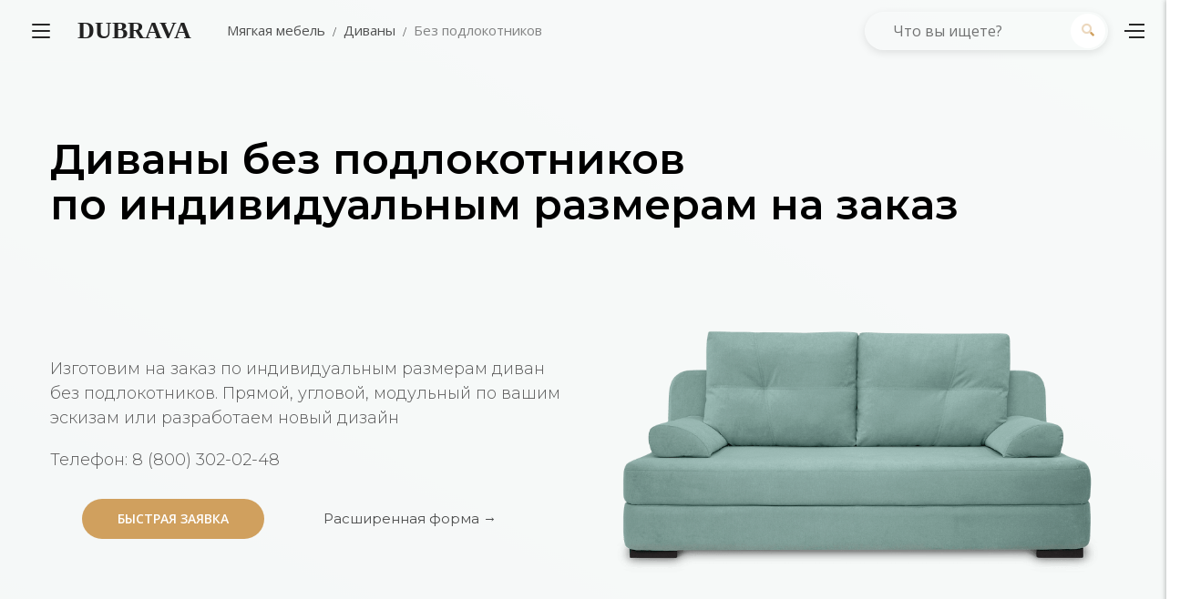

--- FILE ---
content_type: text/html; charset=UTF-8
request_url: https://dubrava.net/default/divany-bez-podlokotnikov
body_size: 59348
content:
<!DOCTYPE html> <html class="brk-preloader" lang="ru" data-brk-skin="brk-gray-yellow.css"> <head> <meta charset="utf-8"> <meta http-equiv="X-UA-Compatible" content="IE=edge"> <meta name="viewport" content="width=device-width,height=device-height,initial-scale=1,maximum-scale=1"> <meta name="robots" content="index, follow"> <base href="https://dubrava.net/"> <style>@font-face{font-family:"Font Awesome 5 Free";font-style:normal;font-weight:400;src:url(/assets/dub/vendor/fontawesome4/webfonts/fa-regular-400.eot);src:url(/assets/dub/vendor/fontawesome4/webfonts/fa-regular-400.eot?#iefix) format("embedded-opentype") , url(/assets/dub/vendor/fontawesome4/webfonts/fa-regular-400.woff2) format("woff2") , url(/assets/dub/vendor/fontawesome4/webfonts/fa-regular-400.woff) format("woff") , url(/assets/dub/vendor/fontawesome4/webfonts/fa-regular-400.ttf) format("truetype") , url(/assets/dub/vendor/fontawesome4/webfonts/fa-regular-400.svg#fontawesome) format("svg")}@font-face{font-family:"Font Awesome 5 Free";font-style:normal;font-weight:900;src:url(/assets/dub/vendor/fontawesome4/webfonts/fa-solid-900.eot);src:url(/assets/dub/vendor/fontawesome4/webfonts/fa-solid-900.eot?#iefix) format("embedded-opentype") , url(/assets/dub/vendor/fontawesome4/webfonts/fa-solid-900.woff2) format("woff2") , url(/assets/dub/vendor/fontawesome4/webfonts/fa-solid-900.woff) format("woff") , url(/assets/dub/vendor/fontawesome4/webfonts/fa-solid-900.ttf) format("truetype") , url(/assets/dub/vendor/fontawesome4/webfonts/fa-solid-900.svg#fontawesome) format("svg")}@font-face{font-family:"Font Awesome 5 Duotone";font-style:normal;font-weight:900;src:url(/assets/dub/vendor/fontawesome4/webfonts/fa-duotone-900-pro-5.0.0.eot);src:url(/assets/dub/vendor/fontawesome4/webfonts/fa-duotone-900-pro-5.0.0.eot?#iefix) format("embedded-opentype") , url(/assets/dub/vendor/fontawesome4/webfonts/fa-duotone-900-pro-5.0.0.woff2) format("woff2") , url(/assets/dub/vendor/fontawesome4/webfonts/fa-duotone-900-pro-5.0.0.woff) format("woff") , url(/assets/dub/vendor/fontawesome4/webfonts/fa-duotone-900-pro-5.0.0.ttf) format("truetype") , url(/assets/dub/vendor/fontawesome4/webfonts/fa-duotone-900-pro-5.0.0.svg#fontawesome) format("svg");unicode-range: U+f002,U+f005,U+f008-f009,U+f00b-f00c,U+f00e,U+f011,U+f013,U+f017,U+f019,U+f01c,U+f022-f025,U+f02a-f02e,U+f030,U+f040-f042,U+f044,U+f047-f04e,U+f050-f05b,U+f05e,U+f060-f066,U+f068-f06a,U+f074,U+f077-f07a,U+f07c-f07e,U+f085,U+f089,U+f08b,U+f08d-f08e,U+f090-f091,U+f093-f095,U+f098,U+f09c-f09e,U+f0a4-f0ab,U+f0b2,U+f0c1,U+f0c3,U+f0c5-f0c7,U+f0c9,U+f0ce,U+f0d7-f0dc,U+f0e0,U+f0e2-f0e3,U+f0e9-f0ea,U+f0ec,U+f0f4,U+f0f8,U+f0fa-f0fe,U+f100-f108,U+f10a-f10b,U+f110,U+f11b-f11c,U+f120-f122,U+f124,U+f126-f128,U+f12e,U+f132-f134,U+f137-f13a,U+f13d-f13e,U+f141-f144,U+f146,U+f148-f14d,U+f150-f154,U+f156-f159,U+f15c,U+f164-f165,U+f175-f178,U+f182-f183,U+f186,U+f188,U+f191-f193,U+f195,U+f197,U+f199,U+f1ab,U+f1ad-f1ae,U+f1b0,U+f1b2-f1b3,U+f1b8,U+f1bb,U+f1c0-f1c5,U+f1c7-f1c9,U+f1cd-f1ce,U+f1d8,U+f1da,U+f1e0-f1e2,U+f1e6,U+f1ea,U+f1fa,U+f1fd-f1fe,U+f204-f206,U+f20b,U+f217-f218,U+f21a,U+f21c,U+f221-f22d,U+f233,U+f238-f239,U+f240-f244,U+f246,U+f249,U+f24d,U+f255-f25c,U+f26c,U+f271-f274,U+f28b,U+f28d,U+f290-f292,U+f295,U+f29a,U+f29d-f29e,U+f2a1-f2a4,U+f2a7-f2a8,U+f2c7-f2ce,U+f2d0,U+f2d2-f2d3,U+f2db,U+f2e1,U+f2e3-f2e7,U+f2ea-f2ec,U+f2ee,U+f2f0-f2fd,U+f300-f301,U+f303,U+f307-f30f,U+f316-f31a,U+f31c-f31d,U+f320-f326,U+f328-f32e,U+f330-f33e,U+f340-f34c,U+f350-f353,U+f355,U+f358-f35b,U+f35d,U+f360-f367,U+f376,U+f37e,U+f387,U+f389-f38a,U+f390,U+f39b-f39c,U+f3a0,U+f3b3,U+f3be-f3bf,U+f3c2,U+f3c5,U+f3cd-f3cf,U+f3de,U+f3e5,U+f3ed,U+f3f0,U+f3f2,U+f3f4,U+f3fa-f3fc,U+f3ff-f401,U+f40e-f410,U+f422,U+f424,U+10f002,U+10f005,U+10f008-10f009,U+10f00b-10f00c,U+10f00e,U+10f011,U+10f013,U+10f017,U+10f019,U+10f01c,U+10f022-10f025,U+10f02a-10f02e,U+10f030,U+10f040-10f042,U+10f044,U+10f047-10f04e,U+10f050-10f05b,U+10f05e,U+10f060-10f066,U+10f068-10f06a,U+10f074,U+10f077-10f07a,U+10f07c-10f07e,U+10f085,U+10f089,U+10f08b,U+10f08d-10f08e,U+10f090-10f091,U+10f093-10f095,U+10f098,U+10f09c-10f09e,U+10f0a4-10f0ab,U+10f0b2,U+10f0c1,U+10f0c3,U+10f0c5-10f0c7,U+10f0c9,U+10f0ce,U+10f0d7-10f0dc,U+10f0e0,U+10f0e2-10f0e3,U+10f0e9-10f0ea,U+10f0ec,U+10f0f4,U+10f0f8,U+10f0fa-10f0fe,U+10f100-10f108,U+10f10a-10f10b,U+10f110,U+10f11b-10f11c,U+10f120-10f122,U+10f124,U+10f126-10f128,U+10f12e,U+10f132-10f134,U+10f137-10f13a,U+10f13d-10f13e,U+10f141-10f144,U+10f146,U+10f148-10f14d,U+10f150-10f154,U+10f156-10f159,U+10f15c,U+10f164-10f165,U+10f175-10f178,U+10f182-10f183,U+10f186,U+10f188,U+10f191-10f193,U+10f195,U+10f197,U+10f199,U+10f1ab,U+10f1ad-10f1ae,U+10f1b0,U+10f1b2-10f1b3,U+10f1b8,U+10f1bb,U+10f1c0-10f1c5,U+10f1c7-10f1c9,U+10f1cd-10f1ce,U+10f1d8,U+10f1da,U+10f1e0-10f1e2,U+10f1e6,U+10f1ea,U+10f1fa,U+10f1fd-10f1fe,U+10f204-10f206,U+10f20b,U+10f217-10f218,U+10f21a,U+10f21c,U+10f221-10f22d,U+10f233,U+10f238-10f239,U+10f240-10f244,U+10f246,U+10f249,U+10f24d,U+10f255-10f25c,U+10f26c,U+10f271-10f274,U+10f28b,U+10f28d,U+10f290-10f292,U+10f295,U+10f29a,U+10f29d-10f29e,U+10f2a1-10f2a4,U+10f2a7-10f2a8,U+10f2c7-10f2ce,U+10f2d0,U+10f2d2-10f2d3,U+10f2db,U+10f2e1,U+10f2e3-10f2e7,U+10f2ea-10f2ec,U+10f2ee,U+10f2f0-10f2fd,U+10f300-10f301,U+10f303,U+10f307-10f30f,U+10f316-10f31a,U+10f31c-10f31d,U+10f320-10f326,U+10f328-10f32e,U+10f330-10f33e,U+10f340-10f34c,U+10f350-10f353,U+10f355,U+10f358-10f35b,U+10f35d,U+10f360-10f367,U+10f376,U+10f37e,U+10f387,U+10f389-10f38a,U+10f390,U+10f39b-10f39c,U+10f3a0,U+10f3b3,U+10f3be-10f3bf,U+10f3c2,U+10f3c5,U+10f3cd-10f3cf,U+10f3de,U+10f3e5,U+10f3ed,U+10f3f0,U+10f3f2,U+10f3f4,U+10f3fa-10f3fc,U+10f3ff-10f401,U+10f40e-10f410,U+10f422,U+10f424}@font-face{font-family:"Font Awesome 5 Duotone";font-style:normal;font-weight:900;src:url(/assets/dub/vendor/fontawesome4/webfonts/fa-duotone-900-pro-5.0.1.eot);src:url(/assets/dub/vendor/fontawesome4/webfonts/fa-duotone-900-pro-5.0.1.eot?#iefix) format("embedded-opentype") , url(/assets/dub/vendor/fontawesome4/webfonts/fa-duotone-900-pro-5.0.1.woff2) format("woff2") , url(/assets/dub/vendor/fontawesome4/webfonts/fa-duotone-900-pro-5.0.1.woff) format("woff") , url(/assets/dub/vendor/fontawesome4/webfonts/fa-duotone-900-pro-5.0.1.ttf) format("truetype") , url(/assets/dub/vendor/fontawesome4/webfonts/fa-duotone-900-pro-5.0.1.svg#fontawesome) format("svg");unicode-range: U+f3c1,U+10f3c1}@font-face{font-family:"Font Awesome 5 Duotone";font-style:normal;font-weight:900;src:url(/assets/dub/vendor/fontawesome4/webfonts/fa-duotone-900-pro-5.0.3.eot);src:url(/assets/dub/vendor/fontawesome4/webfonts/fa-duotone-900-pro-5.0.3.eot?#iefix) format("embedded-opentype") , url(/assets/dub/vendor/fontawesome4/webfonts/fa-duotone-900-pro-5.0.3.woff2) format("woff2") , url(/assets/dub/vendor/fontawesome4/webfonts/fa-duotone-900-pro-5.0.3.woff) format("woff") , url(/assets/dub/vendor/fontawesome4/webfonts/fa-duotone-900-pro-5.0.3.ttf) format("truetype") , url(/assets/dub/vendor/fontawesome4/webfonts/fa-duotone-900-pro-5.0.3.svg#fontawesome) format("svg");unicode-range: U+f19c,U+f245,U+f2b9,U+f2bb,U+f2c1,U+f3e0,U+10f19c,U+10f245,U+10f2b9,U+10f2bb,U+10f2c1,U+10f3e0}@font-face{font-family:"Font Awesome 5 Duotone";font-style:normal;font-weight:900;src:url(/assets/dub/vendor/fontawesome4/webfonts/fa-duotone-900-pro-5.0.5.eot);src:url(/assets/dub/vendor/fontawesome4/webfonts/fa-duotone-900-pro-5.0.5.eot?#iefix) format("embedded-opentype") , url(/assets/dub/vendor/fontawesome4/webfonts/fa-duotone-900-pro-5.0.5.woff2) format("woff2") , url(/assets/dub/vendor/fontawesome4/webfonts/fa-duotone-900-pro-5.0.5.woff) format("woff") , url(/assets/dub/vendor/fontawesome4/webfonts/fa-duotone-900-pro-5.0.5.ttf) format("truetype") , url(/assets/dub/vendor/fontawesome4/webfonts/fa-duotone-900-pro-5.0.5.svg#fontawesome) format("svg");unicode-range: U+f1e3,U+f432-f434,U+f436-f438,U+f449-f44c,U+f44e-f451,U+f453,U+f455,U+f458,U+f45a-f45e,U+10f1e3,U+10f432-10f434,U+10f436-10f438,U+10f449-10f44c,U+10f44e-10f451,U+10f453,U+10f455,U+10f458,U+10f45a-10f45e}@font-face{font-family:"Font Awesome 5 Duotone";font-style:normal;font-weight:900;src:url(/assets/dub/vendor/fontawesome4/webfonts/fa-duotone-900-pro-5.0.7.eot);src:url(/assets/dub/vendor/fontawesome4/webfonts/fa-duotone-900-pro-5.0.7.eot?#iefix) format("embedded-opentype") , url(/assets/dub/vendor/fontawesome4/webfonts/fa-duotone-900-pro-5.0.7.woff2) format("woff2") , url(/assets/dub/vendor/fontawesome4/webfonts/fa-duotone-900-pro-5.0.7.woff) format("woff") , url(/assets/dub/vendor/fontawesome4/webfonts/fa-duotone-900-pro-5.0.7.ttf) format("truetype") , url(/assets/dub/vendor/fontawesome4/webfonts/fa-duotone-900-pro-5.0.7.svg#fontawesome) format("svg");unicode-range: U+f0d1,U+f0f1,U+f0f9,U+f21e,U+f46?,U+f472-f475,U+f477-f47a,U+f47d-f47e,U+f481-f497,U+10f0d1,U+10f0f1,U+10f0f9,U+10f21e,U+10f46?,U+10f472-10f475,U+10f477-10f47a,U+10f47d-10f47e,U+10f481-10f497}@font-face{font-family:"Font Awesome 5 Duotone";font-style:normal;font-weight:900;src:url(/assets/dub/vendor/fontawesome4/webfonts/fa-duotone-900-pro-5.0.9.eot);src:url(/assets/dub/vendor/fontawesome4/webfonts/fa-duotone-900-pro-5.0.9.eot?#iefix) format("embedded-opentype") , url(/assets/dub/vendor/fontawesome4/webfonts/fa-duotone-900-pro-5.0.9.woff2) format("woff2") , url(/assets/dub/vendor/fontawesome4/webfonts/fa-duotone-900-pro-5.0.9.woff) format("woff") , url(/assets/dub/vendor/fontawesome4/webfonts/fa-duotone-900-pro-5.0.9.ttf) format("truetype") , url(/assets/dub/vendor/fontawesome4/webfonts/fa-duotone-900-pro-5.0.9.svg#fontawesome) format("svg");unicode-range: U+f03d,U+f06c,U+f086,U+f0ac,U+f0f2,U+f10d-f10e,U+f155,U+f187,U+f2b5,U+f2e8-f2e9,U+f2fe,U+f3dd,U+f47b-f47c,U+f498,U+f49a-f49b,U+f49d,U+f49f-f4b9,U+f4bb-f4c8,U+f4cb-f4d4,U+f4d6,U+f4d8-f4d9,U+f4db-f4e2,U+10f03d,U+10f06c,U+10f086,U+10f0ac,U+10f0f2,U+10f10d-10f10e,U+10f155,U+10f187,U+10f2b5,U+10f2e8-10f2e9,U+10f2fe,U+10f3dd,U+10f47b-10f47c,U+10f498,U+10f49a-10f49b,U+10f49d,U+10f49f-10f4b9,U+10f4bb-10f4c8,U+10f4cb-10f4d4,U+10f4d6,U+10f4d8-10f4d9,U+10f4db-10f4e2}@font-face{font-family:"Font Awesome 5 Duotone";font-style:normal;font-weight:900;src:url(/assets/dub/vendor/fontawesome4/webfonts/fa-duotone-900-pro-5.0.10.eot);src:url(/assets/dub/vendor/fontawesome4/webfonts/fa-duotone-900-pro-5.0.10.eot?#iefix) format("embedded-opentype") , url(/assets/dub/vendor/fontawesome4/webfonts/fa-duotone-900-pro-5.0.10.woff2) format("woff2") , url(/assets/dub/vendor/fontawesome4/webfonts/fa-duotone-900-pro-5.0.10.woff) format("woff") , url(/assets/dub/vendor/fontawesome4/webfonts/fa-duotone-900-pro-5.0.10.ttf) format("truetype") , url(/assets/dub/vendor/fontawesome4/webfonts/fa-duotone-900-pro-5.0.10.svg#fontawesome) format("svg");unicode-range: U+f471,U+f4ca,U+10f471,U+10f4ca}@font-face{font-family:"Font Awesome 5 Duotone";font-style:normal;font-weight:900;src:url(/assets/dub/vendor/fontawesome4/webfonts/fa-duotone-900-pro-5.0.11.eot);src:url(/assets/dub/vendor/fontawesome4/webfonts/fa-duotone-900-pro-5.0.11.eot?#iefix) format("embedded-opentype") , url(/assets/dub/vendor/fontawesome4/webfonts/fa-duotone-900-pro-5.0.11.woff2) format("woff2") , url(/assets/dub/vendor/fontawesome4/webfonts/fa-duotone-900-pro-5.0.11.woff) format("woff") , url(/assets/dub/vendor/fontawesome4/webfonts/fa-duotone-900-pro-5.0.11.ttf) format("truetype") , url(/assets/dub/vendor/fontawesome4/webfonts/fa-duotone-900-pro-5.0.11.svg#fontawesome) format("svg");unicode-range: U+f007,U+f0c0,U+f0c2,U+f0ed-f0ee,U+f0f0,U+f1de,U+f21b,U+f234-f235,U+f2bd,U+f381-f382,U+f3f1,U+f406,U+f4e6,U+f4fa-f501,U+f503-f509,U+10f007,U+10f0c0,U+10f0c2,U+10f0ed-10f0ee,U+10f0f0,U+10f1de,U+10f21b,U+10f234-10f235,U+10f2bd,U+10f381-10f382,U+10f3f1,U+10f406,U+10f4e6,U+10f4fa-10f501,U+10f503-10f509}@font-face{font-family:"Font Awesome 5 Duotone";font-style:normal;font-weight:900;src:url(/assets/dub/vendor/fontawesome4/webfonts/fa-duotone-900-pro-5.0.13.eot);src:url(/assets/dub/vendor/fontawesome4/webfonts/fa-duotone-900-pro-5.0.13.eot?#iefix) format("embedded-opentype") , url(/assets/dub/vendor/fontawesome4/webfonts/fa-duotone-900-pro-5.0.13.woff2) format("woff2") , url(/assets/dub/vendor/fontawesome4/webfonts/fa-duotone-900-pro-5.0.13.woff) format("woff") , url(/assets/dub/vendor/fontawesome4/webfonts/fa-duotone-900-pro-5.0.13.ttf) format("truetype") , url(/assets/dub/vendor/fontawesome4/webfonts/fa-duotone-900-pro-5.0.13.svg#fontawesome) format("svg");unicode-range: U+f00d,U+f010,U+f067,U+f072,U+f0ad,U+f0d6,U+f0e8,U+f130-f131,U+f24e,U+f3c9,U+f3d1,U+f515-f517,U+f519-f51e,U+f520-f52c,U+f52e,U+f530-f533,U+f535-f555,U+10f00d,U+10f010,U+10f067,U+10f072,U+10f0ad,U+10f0d6,U+10f0e8,U+10f130-10f131,U+10f24e,U+10f3c9,U+10f3d1,U+10f515-10f517,U+10f519-10f51e,U+10f520-10f52c,U+10f52e,U+10f530-10f533,U+10f535-10f555}@font-face{font-family:"Font Awesome 5 Duotone";font-style:normal;font-weight:900;src:url(/assets/dub/vendor/fontawesome4/webfonts/fa-duotone-900-pro-5.1.0.eot);src:url(/assets/dub/vendor/fontawesome4/webfonts/fa-duotone-900-pro-5.1.0.eot?#iefix) format("embedded-opentype") , url(/assets/dub/vendor/fontawesome4/webfonts/fa-duotone-900-pro-5.1.0.woff2) format("woff2") , url(/assets/dub/vendor/fontawesome4/webfonts/fa-duotone-900-pro-5.1.0.woff) format("woff") , url(/assets/dub/vendor/fontawesome4/webfonts/fa-duotone-900-pro-5.1.0.ttf) format("truetype") , url(/assets/dub/vendor/fontawesome4/webfonts/fa-duotone-900-pro-5.1.0.svg#fontawesome) format("svg");unicode-range: U+f043,U+f0c4,U+f0d0,U+f118-f11a,U+f125,U+f1ba,U+f1fb-f1fc,U+f207,U+f236,U+f279,U+f304-f305,U+f4da,U+f52d,U+f556-f558,U+f55a-f55f,U+f562-f56d,U+f570-f577,U+f579-f58b,U+f58d-f590,U+f593-f595,U+f597-f59d,U+f59f-f5a2,U+f5a4-f5a7,U+f5a9-f5af,U+f5b1,U+f5b3-f5b4,U+f5b6,U+f5b8-f5bd,U+f5bf-f5c5,U+f5c7-f5cb,U+f5cd,U+10f043,U+10f0c4,U+10f0d0,U+10f118-10f11a,U+10f125,U+10f1ba,U+10f1fb-10f1fc,U+10f207,U+10f236,U+10f279,U+10f304-10f305,U+10f4da,U+10f52d,U+10f556-10f558,U+10f55a-10f55f,U+10f562-10f56d,U+10f570-10f577,U+10f579-10f58b,U+10f58d-10f590,U+10f593-10f595,U+10f597-10f59d,U+10f59f-10f5a2,U+10f5a4-10f5a7,U+10f5a9-10f5af,U+10f5b1,U+10f5b3-10f5b4,U+10f5b6,U+10f5b8-10f5bd,U+10f5bf-10f5c5,U+10f5c7-10f5cb,U+10f5cd}@font-face{font-family:"Font Awesome 5 Duotone";font-style:normal;font-weight:900;src:url(/assets/dub/vendor/fontawesome4/webfonts/fa-duotone-900-pro-5.1.1.eot);src:url(/assets/dub/vendor/fontawesome4/webfonts/fa-duotone-900-pro-5.1.1.eot?#iefix) format("embedded-opentype") , url(/assets/dub/vendor/fontawesome4/webfonts/fa-duotone-900-pro-5.1.1.woff2) format("woff2") , url(/assets/dub/vendor/fontawesome4/webfonts/fa-duotone-900-pro-5.1.1.woff) format("woff") , url(/assets/dub/vendor/fontawesome4/webfonts/fa-duotone-900-pro-5.1.1.ttf) format("truetype") , url(/assets/dub/vendor/fontawesome4/webfonts/fa-duotone-900-pro-5.1.1.svg#fontawesome) format("svg");unicode-range: U+f386,U+f58c,U+f596,U+10f386,U+10f58c,U+10f596}@font-face{font-family:"Font Awesome 5 Duotone";font-style:normal;font-weight:900;src:url(/assets/dub/vendor/fontawesome4/webfonts/fa-duotone-900-pro-5.2.0.eot);src:url(/assets/dub/vendor/fontawesome4/webfonts/fa-duotone-900-pro-5.2.0.eot?#iefix) format("embedded-opentype") , url(/assets/dub/vendor/fontawesome4/webfonts/fa-duotone-900-pro-5.2.0.woff2) format("woff2") , url(/assets/dub/vendor/fontawesome4/webfonts/fa-duotone-900-pro-5.2.0.woff) format("woff") , url(/assets/dub/vendor/fontawesome4/webfonts/fa-duotone-900-pro-5.2.0.ttf) format("truetype") , url(/assets/dub/vendor/fontawesome4/webfonts/fa-duotone-900-pro-5.2.0.svg#fontawesome) format("svg");unicode-range: U+f001,U+f018,U+f0e4,U+f0f3,U+f109,U+f14e,U+f1b9,U+f1e5,U+f1f6,U+f21d,U+f276-f277,U+f3fd,U+f4d7,U+f518,U+f559,U+f5d0-f5da,U+f5dd-f5e6,U+f5e8-f5f0,U+f5f2-f5f5,U+f5f8-f5f9,U+f5fb-f60e,U+f610,U+f614,U+f616-f619,U+f61c-f63e,U+10f001,U+10f018,U+10f0e4,U+10f0f3,U+10f109,U+10f14e,U+10f1b9,U+10f1e5,U+10f1f6,U+10f21d,U+10f276-10f277,U+10f3fd,U+10f4d7,U+10f518,U+10f559,U+10f5d0-10f5da,U+10f5dd-10f5e6,U+10f5e8-10f5f0,U+10f5f2-10f5f5,U+10f5f8-10f5f9,U+10f5fb-10f60e,U+10f610,U+10f614,U+10f616-10f619,U+10f61c-10f63e}@font-face{font-family:"Font Awesome 5 Duotone";font-style:normal;font-weight:900;src:url(/assets/dub/vendor/fontawesome4/webfonts/fa-duotone-900-pro-5.3.0.eot);src:url(/assets/dub/vendor/fontawesome4/webfonts/fa-duotone-900-pro-5.3.0.eot?#iefix) format("embedded-opentype") , url(/assets/dub/vendor/fontawesome4/webfonts/fa-duotone-900-pro-5.3.0.woff2) format("woff2") , url(/assets/dub/vendor/fontawesome4/webfonts/fa-duotone-900-pro-5.3.0.woff) format("woff") , url(/assets/dub/vendor/fontawesome4/webfonts/fa-duotone-900-pro-5.3.0.ttf) format("truetype") , url(/assets/dub/vendor/fontawesome4/webfonts/fa-duotone-900-pro-5.3.0.svg#fontawesome) format("svg");unicode-range: U+f027-f028,U+f02f,U+f080,U+f0a1,U+f0b1,U+f0eb,U+f1ac,U+f1ec,U+f200-f201,U+f2e2,U+f61a-f61b,U+f640-f641,U+f643-f653,U+f655-f656,U+f659-f663,U+f665-f675,U+f678-f680,U+f683-f68b,U+f694-f69c,U+f69e-f69f,U+f6a1-f6a9,U+f6ac-f6ad,U+10f027-10f028,U+10f02f,U+10f080,U+10f0a1,U+10f0b1,U+10f0eb,U+10f1ac,U+10f1ec,U+10f200-10f201,U+10f2e2,U+10f61a-10f61b,U+10f640-10f641,U+10f643-10f653,U+10f655-10f656,U+10f659-10f663,U+10f665-10f675,U+10f678-10f680,U+10f683-10f68b,U+10f694-10f69c,U+10f69e-10f69f,U+10f6a1-10f6a9,U+10f6ac-10f6ad}@font-face{font-family:"Font Awesome 5 Duotone";font-style:normal;font-weight:900;src:url(/assets/dub/vendor/fontawesome4/webfonts/fa-duotone-900-pro-5.4.0.eot);src:url(/assets/dub/vendor/fontawesome4/webfonts/fa-duotone-900-pro-5.4.0.eot?#iefix) format("embedded-opentype") , url(/assets/dub/vendor/fontawesome4/webfonts/fa-duotone-900-pro-5.4.0.woff2) format("woff2") , url(/assets/dub/vendor/fontawesome4/webfonts/fa-duotone-900-pro-5.4.0.woff) format("woff") , url(/assets/dub/vendor/fontawesome4/webfonts/fa-duotone-900-pro-5.4.0.ttf) format("truetype") , url(/assets/dub/vendor/fontawesome4/webfonts/fa-duotone-900-pro-5.4.0.svg#fontawesome) format("svg");unicode-range: U+f499,U+f676,U+f6ae,U+f6b0-f6bc,U+f6bf-f6c2,U+f6c5-f6c8,U+f6cb,U+f6cd-f6d5,U+f6d8-f6d9,U+f6db,U+f6dd-f6e3,U+f6e5-f6ec,U+f6ee,U+f6f1-f6f3,U+f6f5-f6f9,U+f6fc-f6fd,U+f6ff-f703,U+f706-f70f,U+f711-f724,U+f726-f729,U+f72b,U+f72d,U+f72f,U+10f499,U+10f676,U+10f6ae,U+10f6b0-10f6bc,U+10f6bf-10f6c2,U+10f6c5-10f6c8,U+10f6cb,U+10f6cd-10f6d5,U+10f6d8-10f6d9,U+10f6db,U+10f6dd-10f6e3,U+10f6e5-10f6ec,U+10f6ee,U+10f6f1-10f6f3,U+10f6f5-10f6f9,U+10f6fc-10f6fd,U+10f6ff-10f703,U+10f706-10f70f,U+10f711-10f724,U+10f726-10f729,U+10f72b,U+10f72d,U+10f72f}@font-face{font-family:"Font Awesome 5 Duotone";font-style:normal;font-weight:900;src:url(/assets/dub/vendor/fontawesome4/webfonts/fa-duotone-900-pro-5.4.1.eot);src:url(/assets/dub/vendor/fontawesome4/webfonts/fa-duotone-900-pro-5.4.1.eot?#iefix) format("embedded-opentype") , url(/assets/dub/vendor/fontawesome4/webfonts/fa-duotone-900-pro-5.4.1.woff2) format("woff2") , url(/assets/dub/vendor/fontawesome4/webfonts/fa-duotone-900-pro-5.4.1.woff) format("woff") , url(/assets/dub/vendor/fontawesome4/webfonts/fa-duotone-900-pro-5.4.1.ttf) format("truetype") , url(/assets/dub/vendor/fontawesome4/webfonts/fa-duotone-900-pro-5.4.1.svg#fontawesome) format("svg");unicode-range: U+f72a,U+10f72a}@font-face{font-family:"Font Awesome 5 Duotone";font-style:normal;font-weight:900;src:url(/assets/dub/vendor/fontawesome4/webfonts/fa-duotone-900-pro-5.5.0.eot);src:url(/assets/dub/vendor/fontawesome4/webfonts/fa-duotone-900-pro-5.5.0.eot?#iefix) format("embedded-opentype") , url(/assets/dub/vendor/fontawesome4/webfonts/fa-duotone-900-pro-5.5.0.woff2) format("woff2") , url(/assets/dub/vendor/fontawesome4/webfonts/fa-duotone-900-pro-5.5.0.woff) format("woff") , url(/assets/dub/vendor/fontawesome4/webfonts/fa-duotone-900-pro-5.5.0.ttf) format("truetype") , url(/assets/dub/vendor/fontawesome4/webfonts/fa-duotone-900-pro-5.5.0.svg#fontawesome) format("svg");unicode-range: U+f0e7,U+f185,U+f2dc,U+f6c3-f6c4,U+f72e,U+f732-f750,U+f752-f758,U+f75a,U+f75c,U+f75e-f777,U+10f0e7,U+10f185,U+10f2dc,U+10f6c3-10f6c4,U+10f72e,U+10f732-10f750,U+10f752-10f758,U+10f75a,U+10f75c,U+10f75e-10f777}@font-face{font-family:"Font Awesome 5 Duotone";font-style:normal;font-weight:900;src:url(/assets/dub/vendor/fontawesome4/webfonts/fa-duotone-900-pro-5.6.0.eot);src:url(/assets/dub/vendor/fontawesome4/webfonts/fa-duotone-900-pro-5.6.0.eot?#iefix) format("embedded-opentype") , url(/assets/dub/vendor/fontawesome4/webfonts/fa-duotone-900-pro-5.6.0.woff2) format("woff2") , url(/assets/dub/vendor/fontawesome4/webfonts/fa-duotone-900-pro-5.6.0.woff) format("woff") , url(/assets/dub/vendor/fontawesome4/webfonts/fa-duotone-900-pro-5.6.0.ttf) format("truetype") , url(/assets/dub/vendor/fontawesome4/webfonts/fa-duotone-900-pro-5.6.0.svg#fontawesome) format("svg");unicode-range: U+f06b,U+f5b7,U+f77d,U+f77f,U+f781-f784,U+f788,U+f78a-f78c,U+f78e-f78f,U+f792-f796,U+f79a-f7aa,U+f7ac-f7ae,U+f7b4-f7b6,U+f7b8,U+f7bd-f7be,U+f7c0-f7c3,U+f7c5,U+f7c7-f7d2,U+f7d4-f7d5,U+f7d7-f7de,U+f7e2,U+10f06b,U+10f5b7,U+10f77d,U+10f77f,U+10f781-10f784,U+10f788,U+10f78a-10f78c,U+10f78e-10f78f,U+10f792-10f796,U+10f79a-10f7aa,U+10f7ac-10f7ae,U+10f7b4-10f7b6,U+10f7b8,U+10f7bd-10f7be,U+10f7c0-10f7c3,U+10f7c5,U+10f7c7-10f7d2,U+10f7d4-10f7d5,U+10f7d7-10f7de,U+10f7e2}@font-face{font-family:"Font Awesome 5 Duotone";font-style:normal;font-weight:900;src:url(/assets/dub/vendor/fontawesome4/webfonts/fa-duotone-900-pro-5.6.1.eot);src:url(/assets/dub/vendor/fontawesome4/webfonts/fa-duotone-900-pro-5.6.1.eot?#iefix) format("embedded-opentype") , url(/assets/dub/vendor/fontawesome4/webfonts/fa-duotone-900-pro-5.6.1.woff2) format("woff2") , url(/assets/dub/vendor/fontawesome4/webfonts/fa-duotone-900-pro-5.6.1.woff) format("woff") , url(/assets/dub/vendor/fontawesome4/webfonts/fa-duotone-900-pro-5.6.1.ttf) format("truetype") , url(/assets/dub/vendor/fontawesome4/webfonts/fa-duotone-900-pro-5.6.1.svg#fontawesome) format("svg");unicode-range: U+f071,U+10f071}@font-face{font-family:"Font Awesome 5 Duotone";font-style:normal;font-weight:900;src:url(/assets/dub/vendor/fontawesome4/webfonts/fa-duotone-900-pro-5.6.3.eot);src:url(/assets/dub/vendor/fontawesome4/webfonts/fa-duotone-900-pro-5.6.3.eot?#iefix) format("embedded-opentype") , url(/assets/dub/vendor/fontawesome4/webfonts/fa-duotone-900-pro-5.6.3.woff2) format("woff2") , url(/assets/dub/vendor/fontawesome4/webfonts/fa-duotone-900-pro-5.6.3.woff) format("woff") , url(/assets/dub/vendor/fontawesome4/webfonts/fa-duotone-900-pro-5.6.3.ttf) format("truetype") , url(/assets/dub/vendor/fontawesome4/webfonts/fa-duotone-900-pro-5.6.3.svg#fontawesome) format("svg");unicode-range: U+f7e4,U+10f7e4}@font-face{font-family:"Font Awesome 5 Duotone";font-style:normal;font-weight:900;src:url(/assets/dub/vendor/fontawesome4/webfonts/fa-duotone-900-pro-5.7.0.eot);src:url(/assets/dub/vendor/fontawesome4/webfonts/fa-duotone-900-pro-5.7.0.eot?#iefix) format("embedded-opentype") , url(/assets/dub/vendor/fontawesome4/webfonts/fa-duotone-900-pro-5.7.0.woff2) format("woff2") , url(/assets/dub/vendor/fontawesome4/webfonts/fa-duotone-900-pro-5.7.0.woff) format("woff") , url(/assets/dub/vendor/fontawesome4/webfonts/fa-duotone-900-pro-5.7.0.ttf) format("truetype") , url(/assets/dub/vendor/fontawesome4/webfonts/fa-duotone-900-pro-5.7.0.svg#fontawesome) format("svg");unicode-range: U+f00a,U+f015,U+f06e,U+f070,U+f073,U+f135,U+f1c6,U+f1e4,U+f1f8,U+f2a0,U+f2ed,U+f377,U+f470,U+f49c,U+f49e,U+f4c9,U+f56e-f56f,U+f664,U+f6d6-f6d7,U+f705,U+f710,U+f725,U+f77e,U+f780,U+f7e5-f7e7,U+f7e9-f7f0,U+f7f2-f7fe,U+f800-f812,U+f814-f833,U+10f00a,U+10f015,U+10f06e,U+10f070,U+10f073,U+10f135,U+10f1c6,U+10f1e4,U+10f1f8,U+10f2a0,U+10f2ed,U+10f377,U+10f470,U+10f49c,U+10f49e,U+10f4c9,U+10f56e-10f56f,U+10f664,U+10f6d6-10f6d7,U+10f705,U+10f710,U+10f725,U+10f77e,U+10f780,U+10f7e5-10f7e7,U+10f7e9-10f7f0,U+10f7f2-10f7fe,U+10f800-10f812,U+10f814-10f833}@font-face{font-family:"Font Awesome 5 Duotone";font-style:normal;font-weight:900;src:url(/assets/dub/vendor/fontawesome4/webfonts/fa-duotone-900-pro-5.7.1.eot);src:url(/assets/dub/vendor/fontawesome4/webfonts/fa-duotone-900-pro-5.7.1.eot?#iefix) format("embedded-opentype") , url(/assets/dub/vendor/fontawesome4/webfonts/fa-duotone-900-pro-5.7.1.woff2) format("woff2") , url(/assets/dub/vendor/fontawesome4/webfonts/fa-duotone-900-pro-5.7.1.woff) format("woff") , url(/assets/dub/vendor/fontawesome4/webfonts/fa-duotone-900-pro-5.7.1.ttf) format("truetype") , url(/assets/dub/vendor/fontawesome4/webfonts/fa-duotone-900-pro-5.7.1.svg#fontawesome) format("svg");unicode-range: U+f7f1,U+10f7f1}@font-face{font-family:"Font Awesome 5 Duotone";font-style:normal;font-weight:900;src:url(/assets/dub/vendor/fontawesome4/webfonts/fa-duotone-900-pro-5.8.0.eot);src:url(/assets/dub/vendor/fontawesome4/webfonts/fa-duotone-900-pro-5.8.0.eot?#iefix) format("embedded-opentype") , url(/assets/dub/vendor/fontawesome4/webfonts/fa-duotone-900-pro-5.8.0.woff2) format("woff2") , url(/assets/dub/vendor/fontawesome4/webfonts/fa-duotone-900-pro-5.8.0.woff) format("woff") , url(/assets/dub/vendor/fontawesome4/webfonts/fa-duotone-900-pro-5.8.0.ttf) format("truetype") , url(/assets/dub/vendor/fontawesome4/webfonts/fa-duotone-900-pro-5.8.0.svg#fontawesome) format("svg");unicode-range: U+f01e,U+f021,U+f026,U+f076,U+f12d,U+f31e,U+f356,U+f45f,U+f5b0,U+f7ff,U+f83e,U+10f01e,U+10f021,U+10f026,U+10f076,U+10f12d,U+10f31e,U+10f356,U+10f45f,U+10f5b0,U+10f7ff,U+10f83e}@font-face{font-family:"Font Awesome 5 Duotone";font-style:normal;font-weight:900;src:url(/assets/dub/vendor/fontawesome4/webfonts/fa-duotone-900-pro-5.8.2.eot);src:url(/assets/dub/vendor/fontawesome4/webfonts/fa-duotone-900-pro-5.8.2.eot?#iefix) format("embedded-opentype") , url(/assets/dub/vendor/fontawesome4/webfonts/fa-duotone-900-pro-5.8.2.woff2) format("woff2") , url(/assets/dub/vendor/fontawesome4/webfonts/fa-duotone-900-pro-5.8.2.woff) format("woff") , url(/assets/dub/vendor/fontawesome4/webfonts/fa-duotone-900-pro-5.8.2.ttf) format("truetype") , url(/assets/dub/vendor/fontawesome4/webfonts/fa-duotone-900-pro-5.8.2.svg#fontawesome) format("svg");unicode-range: U+f560,U+f7b9-f7ba,U+f7c4,U+10f560,U+10f7b9-10f7ba,U+10f7c4}@font-face{font-family:"Font Awesome 5 Duotone";font-style:normal;font-weight:900;src:url(/assets/dub/vendor/fontawesome4/webfonts/fa-duotone-900-pro-5.9.0.eot);src:url(/assets/dub/vendor/fontawesome4/webfonts/fa-duotone-900-pro-5.9.0.eot?#iefix) format("embedded-opentype") , url(/assets/dub/vendor/fontawesome4/webfonts/fa-duotone-900-pro-5.9.0.woff2) format("woff2") , url(/assets/dub/vendor/fontawesome4/webfonts/fa-duotone-900-pro-5.9.0.woff) format("woff") , url(/assets/dub/vendor/fontawesome4/webfonts/fa-duotone-900-pro-5.9.0.ttf) format("truetype") , url(/assets/dub/vendor/fontawesome4/webfonts/fa-duotone-900-pro-5.9.0.svg#fontawesome) format("svg");unicode-range: U+f031-f032,U+f034-f03c,U+f0ae,U+f0ca-f0cd,U+f12b-f12c,U+f15d-f15e,U+f160-f163,U+f1dd,U+f313-f315,U+f34e,U+f439-f448,U+f502,U+f5dc,U+f677,U+f6a0,U+f843-f85e,U+f860-f862,U+f864-f878,U+f87a,U+f87c-f892,U+f894-f89b,U+10f031-10f032,U+10f034-10f03c,U+10f0ae,U+10f0ca-10f0cd,U+10f12b-10f12c,U+10f15d-10f15e,U+10f160-10f163,U+10f1dd,U+10f313-10f315,U+10f34e,U+10f439-10f448,U+10f502,U+10f5dc,U+10f677,U+10f6a0,U+10f843-10f85e,U+10f860-10f862,U+10f864-10f878,U+10f87a,U+10f87c-10f892,U+10f894-10f89b}@font-face{font-family:"Font Awesome 5 Duotone";font-style:normal;font-weight:900;src:url(/assets/dub/vendor/fontawesome4/webfonts/fa-duotone-900-pro-5.10.1.eot);src:url(/assets/dub/vendor/fontawesome4/webfonts/fa-duotone-900-pro-5.10.1.eot?#iefix) format("embedded-opentype") , url(/assets/dub/vendor/fontawesome4/webfonts/fa-duotone-900-pro-5.10.1.woff2) format("woff2") , url(/assets/dub/vendor/fontawesome4/webfonts/fa-duotone-900-pro-5.10.1.woff) format("woff") , url(/assets/dub/vendor/fontawesome4/webfonts/fa-duotone-900-pro-5.10.1.ttf) format("truetype") , url(/assets/dub/vendor/fontawesome4/webfonts/fa-duotone-900-pro-5.10.1.svg#fontawesome) format("svg");unicode-range: U+f000,U+f004,U+f012,U+f029,U+f033,U+f03e,U+f06d,U+f075,U+f07b,U+f083-f084,U+f0a0,U+f0a3,U+f0b0,U+f0c8,U+f0dd-f0de,U+f111,U+f11e,U+f129-f12a,U+f140,U+f145,U+f15b,U+f19d,U+f1dc,U+f1eb,U+f1f9,U+f20a,U+f219,U+f247-f248,U+f251-f254,U+f25d,U+f275,U+f27a,U+f2b6,U+f2c2,U+f2d1,U+f302,U+f306,U+f310-f312,U+f327,U+f34d,U+f354,U+f357,U+f3a5,U+f435,U+f454,U+f456,U+f476,U+f47f-f480,U+f4ba,U+f4e3,U+f51f,U+f52f,U+f534,U+f561,U+f578,U+f591,U+f5ce,U+f5db,U+f5e7,U+f5f6,U+f611,U+f613,U+f615,U+f654,U+f657-f658,U+f681-f682,U+f68c-f693,U+f6aa-f6ab,U+f6bd-f6be,U+f6da,U+f6e4,U+f6ed,U+f6ef-f6f0,U+f6f4,U+f6fa-f6fb,U+f6fe,U+f72c,U+f751,U+f759,U+f75b,U+f779,U+f77c,U+f786-f787,U+f7ab,U+f7b2,U+f7b7,U+f7bf,U+f7e8,U+f813,U+f85f,U+f863,U+f879,U+f87b,U+f893,U+f89c-f89d,U+10f000,U+10f004,U+10f012,U+10f029,U+10f033,U+10f03e,U+10f06d,U+10f075,U+10f07b,U+10f083-10f084,U+10f0a0,U+10f0a3,U+10f0b0,U+10f0c8,U+10f0dd-10f0de,U+10f111,U+10f11e,U+10f129-10f12a,U+10f140,U+10f145,U+10f15b,U+10f19d,U+10f1dc,U+10f1eb,U+10f1f9,U+10f20a,U+10f219,U+10f247-10f248,U+10f251-10f254,U+10f25d,U+10f275,U+10f27a,U+10f2b6,U+10f2c2,U+10f2d1,U+10f302,U+10f306,U+10f310-10f312,U+10f327,U+10f34d,U+10f354,U+10f357,U+10f3a5,U+10f435,U+10f454,U+10f456,U+10f476,U+10f47f-10f480,U+10f4ba,U+10f4e3,U+10f51f,U+10f52f,U+10f534,U+10f561,U+10f578,U+10f591,U+10f5ce,U+10f5db,U+10f5e7,U+10f5f6,U+10f611,U+10f613,U+10f615,U+10f654,U+10f657-10f658,U+10f681-10f682,U+10f68c-10f693,U+10f6aa-10f6ab,U+10f6bd-10f6be,U+10f6da,U+10f6e4,U+10f6ed,U+10f6ef-10f6f0,U+10f6f4,U+10f6fa-10f6fb,U+10f6fe,U+10f72c,U+10f751,U+10f759,U+10f75b,U+10f779,U+10f77c,U+10f786-10f787,U+10f7ab,U+10f7b2,U+10f7b7,U+10f7bf,U+10f7e8,U+10f813,U+10f85f,U+10f863,U+10f879,U+10f87b,U+10f893,U+10f89c-10f89d}.fa{-moz-osx-font-smoothing:grayscale;-webkit-font-smoothing:antialiased;display:inline-block;font-style:normal;font-variant:normal;text-rendering:auto;line-height:1}.fa-angle-right:before{content:"\f105"}.fa-box:before{content:"\f466"}.fa-check:before{content:"\f00c"}.fa-couch:before{content:"\f4b8"}.fa-envelope:before{content:"\f0e0"}.fa-map-marker-alt:before{content:"\f3c5"}.fa-mobile-alt:before{content:"\f3cd"}.fa-search:before{content:"\f002"}.fa{font-family:"Font Awesome 5 Free"}.fa{font-weight:900}:root{--blue:#007bff;--indigo:#6610f2;--purple:#6f42c1;--pink:#e83e8c;--red:#dc3545;--orange:#fd7e14;--yellow:#ffc107;--green:#28a745;--teal:#20c997;--cyan:#17a2b8;--white:#fff;--gray:#6c757d;--gray-dark:#343a40;--primary:#007bff;--secondary:#6c757d;--success:#28a745;--info:#17a2b8;--warning:#ffc107;--danger:#dc3545;--light:#f8f9fa;--dark:#343a40;--breakpoint-xs:0;--breakpoint-sm:576px;--breakpoint-md:768px;--breakpoint-lg:992px;--breakpoint-xl:1230px;--font-family-sans-serif:-apple-system , BlinkMacSystemFont , "Segoe UI" , Roboto , "Helvetica Neue" , Arial , "Noto Sans" , sans-serif , "Apple Color Emoji" , "Segoe UI Emoji" , "Segoe UI Symbol" , "Noto Color Emoji";--font-family-monospace:SFMono-Regular , Menlo , Monaco , Consolas , "Liberation Mono" , "Courier New" , monospace}*,::after,::before{box-sizing:border-box}html{font-family:sans-serif;line-height:1.15;-webkit-text-size-adjust:100%}header,nav,section{display:block}body{margin:0;font-family:-apple-system,BlinkMacSystemFont,"Segoe UI",Roboto,"Helvetica Neue",Arial,"Noto Sans",sans-serif,"Apple Color Emoji","Segoe UI Emoji","Segoe UI Symbol","Noto Color Emoji";font-size:1rem;font-weight:400;line-height:1.5;color:#212529;text-align:left;background-color:#fff}h1,h2,p,ul{margin-top:0}p,ul{margin-bottom:1rem}b,strong{font-weight:bolder}a{color:#007bff;text-decoration:none;background-color:transparent}a:not([href]):not([tabindex]) {color:inherit;text-decoration:none}img,svg{vertical-align:middle}img{border-style:none}svg{overflow:hidden}label{display:inline-block;margin-bottom:.5rem}button{border-radius:0}button,input,optgroup,select,textarea{margin:0;font-family:inherit;font-size:inherit;line-height:inherit}button,input{overflow:visible}button,select{text-transform:none}[type="button"],[type="submit"],button{-webkit-appearance:button}[type="button"]::-moz-focus-inner,[type="submit"]::-moz-focus-inner,button::-moz-focus-inner{padding:0;border-style:none}input[type="checkbox"]{box-sizing:border-box;padding:0}textarea{overflow:auto;resize:vertical}[type="search"]{outline-offset:-2px;-webkit-appearance:none}[type="search"]::-webkit-search-decoration{-webkit-appearance:none}::-webkit-file-upload-button{font:inherit;-webkit-appearance:button}h1,h2{margin-bottom:.5rem;font-family:inherit;font-weight:500;line-height:1.2;color:inherit}h1{font-size:2.5rem}h2{font-size:2rem}.container{width:100%;padding-right:15px;padding-left:15px;margin-right:auto;margin-left:auto}@media (min-width:576px){.container{max-width:540px}}.container-fluid{width:100%;padding-right:15px;padding-left:15px;margin-right:auto;margin-left:auto}.row{display:-webkit-box;display:-webkit-flex;display:flex;-webkit-flex-wrap:wrap;flex-wrap:wrap;margin-right:-15px;margin-left:-15px}.no-gutters{margin-right:0;margin-left:0}.no-gutters>[class*="col-"]{padding-right:0;padding-left:0}.col-10,.col-12,.col-2{position:relative;width:100%;padding-right:15px;padding-left:15px}.col-lg,.col-lg-1,.col-lg-10,.col-lg-2,.col-lg-4,.col-lg-5,.col-lg-6,.col-lg-7,.col-md-10,.col-sm-6,.col-xl-12,.col-xl-8{position:relative;width:100%;padding-right:15px;padding-left:15px}.col-2{-webkit-box-flex:0;-webkit-flex:0 0 8.33333%;flex:0 0 8.33333%;max-width:8.33333%}.col-2{-webkit-flex:0 0 16.66667%;flex:0 0 16.66667%;max-width:16.66667%}.col-10,.col-12{-webkit-box-flex:0;-webkit-flex:0 0 83.33333%;flex:0 0 83.33333%;max-width:83.33333%}.col-12{-webkit-flex:0 0 91.66667%;flex:0 0 91.66667%;max-width:91.66667%}.col-12{-webkit-flex:0 0 100%;flex:0 0 100%;max-width:100%}.order-1{-webkit-box-ordinal-group:2;-webkit-order:1;order:1}.order-12{-webkit-box-ordinal-group:13;-webkit-order:12;order:12}@media (min-width:576px){.col-sm-6{-webkit-box-flex:0;-webkit-flex:0 0 41.66667%;flex:0 0 41.66667%;max-width:41.66667%}.col-sm-6{-webkit-flex:0 0 50%;flex:0 0 50%;max-width:50%}}.form-control{display:block;width:100%;height: -webkit-calc(2.25rem + 2px);height: calc(2.25rem + 2px);padding:.375rem .75rem;font-size:1rem;font-weight:400;line-height:1.5;color:#495057;background-color:#fff;background-clip:padding-box;border:1px solid #ced4da;border-radius:.25rem}.form-control::-ms-expand{background-color:transparent;border:0}.form-control::-webkit-input-placeholder{color:#6c757d;opacity:1}.form-control:-ms-input-placeholder,.form-control::-ms-input-placeholder{color:#6c757d;opacity:1}.form-group{margin-bottom:1rem}.btn{display:inline-block;font-weight:400;color:#212529;text-align:center;vertical-align:middle;background-color:transparent;border:1px solid transparent;padding:.375rem .75rem;font-size:1rem;line-height:1.5;border-radius:.25rem}.btn-lg{padding:.5rem 1rem;font-size:1.25rem;line-height:1.5;border-radius:.3rem}.fade:not(.show) {opacity:0}.collapse:not(.show) {display:none}.breadcrumb{display:-webkit-box;display:-webkit-flex;display:flex;list-style:none;border-radius:.25rem}.breadcrumb{-webkit-flex-wrap:wrap;flex-wrap:wrap;padding:.75rem 1rem;margin-bottom:1rem;background-color:#e9ecef}.close{float:right;font-size:1.5rem;font-weight:700;line-height:1;color:#000;text-shadow:0 1px 0 #fff;opacity:.5}button.close{padding:0;background-color:transparent;border:0;-webkit-appearance:none;-moz-appearance:none;appearance:none}.modal{overflow:hidden}.modal{position:fixed;top:0;left:0;z-index:1050;display:none;width:100%;height:100%;outline:0}.modal-dialog{position:relative;width:auto;margin:.5rem}.modal.fade .modal-dialog{-webkit-transform:translate(0,-50px);transform:translate(0,-50px)}.modal-content{display:-webkit-box;display:-webkit-flex;display:flex}.modal-content{position:relative;-webkit-box-orient:vertical;-webkit-box-direction:normal;-webkit-flex-direction:column;flex-direction:column;width:100%;background-color:#fff;background-clip:padding-box;border:1px solid rgba(0,0,0,.2);border-radius:.3rem;outline:0}.modal-header{display:-webkit-box;display:-webkit-flex;display:flex;-webkit-box-align:start;-webkit-align-items:flex-start;align-items:flex-start;-webkit-box-pack:justify;-webkit-justify-content:space-between;justify-content:space-between;padding:1rem;border-bottom:1px solid #e9ecef;border-top-left-radius:.3rem;border-top-right-radius:.3rem}.modal-header .close{padding:1rem;margin:-1rem -1rem -1rem auto}.modal-body{position:relative;-webkit-box-flex:1;-webkit-flex:1 1 auto;flex:1 1 auto;padding:1rem}.modal-footer{display:-webkit-box;display:-webkit-flex;display:flex;-webkit-box-align:center;-webkit-align-items:center;align-items:center;-webkit-box-pack:end;-webkit-justify-content:flex-end;justify-content:flex-end;padding:1rem;border-top:1px solid #e9ecef;border-bottom-right-radius:.3rem;border-bottom-left-radius:.3rem}@media (min-width:576px){.modal-dialog{max-width:500px;margin:1.75rem auto}.modal-sm{max-width:300px}}.d-none{display:none!important}.d-block{display:block!important}.d-flex{display:-webkit-box!important;display:-webkit-flex!important;display:flex!important}@media (min-width:576px){.d-sm-none{display:none!important}}.flex-column{-webkit-box-orient:horizontal!important;-webkit-box-direction:normal!important;-webkit-flex-direction:row!important;flex-direction:row!important}.flex-column{-webkit-box-orient:vertical!important;-webkit-flex-direction:column!important;flex-direction:column!important}.align-items-center{-webkit-box-align:center!important;-webkit-align-items:center!important;align-items:center!important}.position-relative{position:relative!important}.mb-0{margin-bottom:0!important}.pt-0{padding-top:0!important}.pr-0{padding-right:0!important}.pl-0{padding-left:0!important}.text-left{text-align:left!important}.text-right{text-align:right!important}.text-center{text-align:center!important}@media (min-width:576px){.text-sm-left{text-align:left!important}}.text-uppercase{text-transform:uppercase!important}.text-dark{color:#343a40!important}:root{--brand-primary:#d0a05e;--secondary:#e8bf88;--white:#fff;--black:#000;--brk-dark-base:#272727;--brk-base-1:#e8caa2;--brk-base-2:#d0a05e;--brk-base-3:#d0a05e;--brk-base-4:#ffe6b6;--brk-base-5:#ffe3b0;--brk-base-6:#d0a05e;--brk-base-7:#d0a05e;--brk-base-8:#d0a05e;--brk-secondary-1:#d0a05e;--brk-secondary-2:#d0a05e;--brk-secondary-3:#d0a05e;--brk-secondary-4:#d0a05e;--brk-secondary-5:#d0a05e;--brk-secondary-6:#d0a05e;--text-base-color-1:#c4c4c4;--text-base-color-2:#c4955c;--text-base-color-3:#f3f3f3;--form-color-1:#d4d2d2;--brand-primary-rgb:208 , 160 , 94;--secondary-rgb:208 , 160 , 94;--white-rgb:255 , 255 , 255;--black-rgb:0 , 0 , 0;--brk-dark-base-rgb:39 , 39 , 39;--brk-base-1-rgb:208 , 160 , 94;--brk-base-2-rgb:208 , 160 , 94;--brk-base-3-rgb:208 , 160 , 94;--brk-base-4-rgb:255 , 230 , 182;--brk-base-5-rgb:255 , 227 , 176;--brk-base-6-rgb:208 , 160 , 94;--brk-base-7-rgb:208 , 160 , 94;--brk-base-8-rgb:208 , 160 , 94;--brk-secondary-1-rgb:208 , 160 , 94;--brk-secondary-2-rgb:208 , 160 , 94;--brk-secondary-3-rgb:208 , 160 , 94;--brk-secondary-4-rgb:208 , 160 , 94;--brk-secondary-5-rgb:208 , 160 , 94;--brk-secondary-6-rgb:208 , 160 , 94;--text-base-color-1-rgb:196 , 196 , 196;--text-base-color-2-rgb:196 , 149 , 92;--text-base-color-3-rgb:243 , 243 , 243;--form-color-1-rgb:212 , 210 , 210;--b-radius:inherit}.brk-base-font-color{color:var(--brand-primary)}.brk-dark-font-color{color:#585858}.brk-white-font-color{color:var(--white)!important}.brk-base-bg-gradient-right{background-image:-webkit-gradient(linear,left top,left bottom,from(var(--brand-primary)),to(var(--secondary)));background-image:linear-gradient(to bottom,var(--brand-primary),var(--secondary))}.brk-base-bg-gradient-6-black{background-image:-webkit-gradient(linear,left bottom,left top,from(rgba(0,0,0,.8)),color-stop(60%,rgba(0,0,0,0)),to(rgba(0,0,0,0)));background-image:linear-gradient(to top,rgba(0,0,0,.8) 0%,rgba(0,0,0,0) 60%,rgba(0,0,0,0) 100%)}.brk-base-bg-gradient-right{background-image:-webkit-gradient(linear,left top,right top,from(rgba(var(--brand-primary-rgb),.84)),to(rgba(var(--secondary-rgb),.84)));background-image:linear-gradient(to right,rgba(var(--brand-primary-rgb),.84),rgba(var(--secondary-rgb),.84))}.pt-0{padding-top:0!important}.pt-10{padding-top:10px!important}.pt-20{padding-top:20px!important}.pt-30{padding-top:30px!important}.pt-50{padding-top:50px!important}.pt-80{padding-top:80px!important}@media (min-width:576px){.pt-sm-20{padding-top:20px!important}.pt-sm-40{padding-top:40px!important}.pt-sm-100{padding-top:100px!important}}.pb-20{padding-bottom:20px!important}.pb-50{padding-bottom:50px!important}.pb-80{padding-bottom:80px!important}@media (min-width:576px){.pb-sm-100{padding-bottom:100px!important}}.pr-0{padding-right:0!important}.pr-20{padding-right:20px!important}.pl-0{padding-left:0!important}.pl-20{padding-left:20px!important}.mt-10{margin-top:10px!important}.mt-20{margin-top:20px!important}.mt-30{margin-top:30px!important}@media (min-width:576px){.mt-sm-20{margin-top:20px!important}.mt-sm-40{margin-top:40px!important}}.mb-0{margin-bottom:0!important}.mb-10{margin-bottom:10px!important}.mb-15{margin-bottom:15px!important}.mb-20{margin-bottom:20px!important}.mb-30{margin-bottom:30px!important}@media (min-width:576px){.mb-sm-40{margin-bottom:40px!important}}.ml-10{margin-left:10px!important}.ml-20{margin-left:20px!important}.mr-20{margin-right:20px!important}html{font-family:sans-serif;-ms-text-size-adjust:100%;-webkit-text-size-adjust:100%}body{margin:0}header,nav,section{display:block}a{background-color:transparent}b,strong{font-weight:700}h1{font-size:2em;margin:.67em 0}img{border:0}svg:not(:root) {overflow:hidden}button,input,optgroup,select,textarea{color:inherit;font:inherit;margin:0}button{overflow:visible}button,select{text-transform:none}button{-webkit-appearance:button}button::-moz-focus-inner,input::-moz-focus-inner{border:0;padding:0}input{line-height:normal}input[type="checkbox"]{box-sizing:border-box;padding:0}input[type="search"]{-webkit-appearance:textfield;box-sizing:content-box}input[type="search"]::-webkit-search-cancel-button,input[type="search"]::-webkit-search-decoration{-webkit-appearance:none}textarea{overflow:auto}optgroup{font-weight:700}@-webkit-keyframes fadeIn { 0% { opacity: 0; } to { opacity: 1; } }@keyframes fadeIn { 0% { opacity: 0; } to { opacity: 1; } }.fadeIn{-webkit-animation-name:fadeIn;animation-name:fadeIn}.brk-info-menu{position:fixed;top:0;right:0;width:100%;max-width:380px;-webkit-transform:translateX(100%);transform:translateX(100%);height:100vh;border-top:3px solid var(--brand-primary);overflow:hidden;box-shadow:-1px 0 5px 0 rgba(50,50,50,.3);z-index:105}.brk-info-menu__bar{position:relative;width:100%;height:100%;overflow-y:auto;padding:0 20px}.brk-info-menu__bar,.brk-info-menu__header{background-color:#fff}.brk-info-menu__header{height:73px;position:relative;text-align:left;border-bottom:1px solid #ebebeb;padding:25px 15px 25px 20px;margin:0 -20px}.brk-info-menu__close{width:71px;height:73px;background-color:#f9f9f9;box-shadow:inset 2px 1px 10px rgba(0,0,0,.04);position:absolute;top:0;right:0;font-size:.875rem;z-index:10}.brk-info-menu__close:after,.brk-info-menu__close:before{content:'';position:absolute;top:50%;left:50%;width:14px;height:2px;-webkit-transform-origin:center center;transform-origin:center center;background-color:var(--brand-primary)}.brk-info-menu__close:before{-webkit-transform:translate(-50%,-50%) rotate(45deg);transform:translate(-50%,-50%) rotate(45deg)}.brk-info-menu__close:after{-webkit-transform:translate(-50%,-50%) rotate(-45deg);transform:translate(-50%,-50%) rotate(-45deg)}.brk-info-menu-open{position:relative;display:inline-block}.brk-info-menu-open__title{font-size:1rem;color:#272727;display:inline-block;font-weight:700;padding-left:60px;line-height:42px}.accordion .card p{color:#9f9f9f}.brk-header-mobile{display:block;position:fixed;top:0;left:0;width:100%;height:78px;z-index:100;border-bottom:1px solid rgba(255,255,255,.1)}.brk-header-mobile:before{content:'';position:absolute;top:0;left:0;width:100%;height:3px;background:-webkit-gradient(linear,left top,right top,from(var(--brk-base-6)),to(var(--brk-secondary-6)));background:linear-gradient(to right,var(--brk-base-6),var(--brk-secondary-6))}.brk-header-mobile__open{position:absolute;top:50%;-webkit-transform:translateY(-50%);transform:translateY(-50%);left:30px;width:22px;height:18px;--bc:#000}.brk-header-mobile__open_white{--bc:#fff}@media (max-width:375px){.brk-header-mobile__open{left:15px}}.brk-header-mobile__logo{display:block;text-align:center;line-height:78px;padding:0 60px}@media (max-width:375px){.brk-header-mobile__logo{padding-right:15px;padding-left:45px}}.brk-header{top:0;left:0;right:0;z-index:100;background-color:transparent;position:fixed}@media (max-width:991px){.brk-header{display:none}}.brk-header [class*="col-"]{position:static}.brk-header__main-bar{position:relative}@media (max-width:991px){.brk-header__main-bar{background:0 0!important;width:100%!important}}.brk-open-top-bar__circle{width:4px;height:4px;border-radius:50%;background-color:#fff;position:absolute;top:50%;left:50%;-webkit-transform:translate(-50%,-50%) rotate(0);transform:translate(-50%,-50%) rotate(0)}.brk-open-top-bar__circle:first-child{top:-webkit-calc(50% - 5px);top:calc(50% - 5px)}.brk-open-top-bar__circle:last-child{top: -webkit-calc(50%+5px);top: calc(50%+5px)}html.brk-preloader:after,html.brk-preloader:before{position:fixed!important}html.brk-preloader:before{z-index:1002}html.brk-preloader:after{z-index:1003;width:60px;height:60px;background:url(/assets/dub/img/page-preloader.gif.pagespeed.ce.K2Uzwa-asj.gif) no-repeat center center;background-size:contain}.brk-preloader{position:relative;overflow:hidden;height:100vh}.brk-preloader:after,.brk-preloader:before{content:'';position:absolute;opacity:1;visibility:visible}.brk-preloader:before{right:0;bottom:0;background-color:#fff;top:0;left:0;z-index:1}.brk-preloader:after{top:50%;left:50%;-webkit-transform:translate(-50%,-50%);transform:translate(-50%,-50%);width:77px;height:77px;background:url(/assets/dub/img/preloader.gif) no-repeat center center;background-size:contain;z-index:2}.show-inline-block{display:inline-block!important}.text-middle{vertical-align:middle}b,body,button,div,form,header,html,i,img,label,li,nav,p,section,span,strong,ul{margin:0;padding:0;border:0;font:inherit;vertical-align:top}h1,h2{margin:0;padding:0;border:0;font:inherit}a,input,textarea{margin:0;padding:0;vertical-align:top}a{border:0}input,textarea{font:inherit}header,nav,section{display:block}ul{list-style:none}button,input,select,textarea{display:inline-block;outline:0;color:inherit;overflow:visible;box-shadow:none}a{font:inherit;color:inherit;text-decoration:none}img{max-width:100%;height:auto}.btn,button{background-color:inherit}input[type="search"]{box-sizing:border-box!important}[type="submit"],button,html [type="button"]{-webkit-appearance:none}.main-wrapper{position:relative}body{font-family:"Open Sans",sans-serif;font-display:auto;font-weight:400;font-size:15px;line-height:24px;color:#222;background:#fff;overflow-x:hidden;-webkit-font-smoothing:antialiased}body::-webkit-scrollbar{width:12px}body::-webkit-scrollbar-track{box-shadow:inset 0 0 6px rgba(0,0,0,.3);background-color:#fff}body::-webkit-scrollbar-thumb{background-color:rgba(0,0,0,.2);border-radius:12px}[data-bg].lazyload{background-size:auto;background-position:center}.fa{font-weight:900!important}.text-dark{color:#868686!important}.bg__style{background-position:center center;background-repeat:no-repeat;background-size:cover}.brk-footer-icon{width:20px;margin-right:5px}.overlay__gradient{position:relative;z-index:1;overflow:hidden}.overlay__gradient .overlay_after{background:-webkit-gradient(linear,left top,right top,from(var(--brand-primary)),to(var(--secondary)));background:linear-gradient(to right,var(--brand-primary),var(--secondary));opacity:.9}.overlay__gradient .overlay_after{position:absolute;top:0;left:0;right:0;bottom:0;opacity:.94;z-index:-1;margin:0}.all-light{color:#fff}.wow{visibility:hidden}.subscr__form{max-width:520px;margin-left:auto;margin-right:auto;background:rgba(255,255,255,.12);border:2px solid rgba(255,255,255,.2);border-radius:50px;box-shadow:0 3px 10px 0 rgba(0,0,0,.1);position:relative}.subscr__form .form-control{font-family:'Open Sans',sans-serif;font-size:16px;height:52px;color:#fff;padding:10px 60px 10px 30px;background:0 0;border:0}.subscr__form .form-control::-webkit-input-placeholder{color:#fff;opacity:1}.subscr__form .form-control:-ms-input-placeholder,.subscr__form .form-control::-ms-input-placeholder{color:#fff;opacity:1}.subscr__form .btn-subscr{position:absolute;width:42px;height:42px;border-radius:50%;top:50%;-webkit-transform:translateY(-50%);transform:translateY(-50%);right:6px;color:#fff;background:-webkit-gradient(linear,left top,right top,from(var(--brk-base-6)),to(var(--brk-base-2)));background:linear-gradient(to right,var(--brk-base-6),var(--brk-base-2))}.subscr__form .btn-subscr:before{position:absolute;top:50%;left:50%;-webkit-transform:translate(-50%,-50%);transform:translate(-50%,-50%)}.z-index-high{position:relative;z-index:50}.opacity-60{opacity:.6}.opacity-80{opacity:.8}#toTop{color:#fff;text-decoration:none}#toTop{position:fixed;right:20px;bottom:20px;font-size:0;width:50px;height:50px;line-height:50px;text-align:center;background:var(--brand-primary);border-radius:50%;overflow:hidden;z-index:1200;visibility:visible;display:none;-webkit-transform:scale(1);transform:scale(1)}@media (min-width:576px){#toTop{right:23px;bottom:23px}}#toTop:before{font-family:"Font Awesome\ 5 Free";content:'\f106';font-weight:900;font-size:26px}h1,h2{vertical-align:baseline;display:block;color:#292b2c;font-weight:400}h1{font-size:40px;line-height:1.1}@media (min-width:576px){h1{font-size:56px}}h2{font-size:35px;line-height:1.1}@media (min-width:576px){h2{font-size:42px}}.font__family-open-sans{font-family:'Open Sans',sans-serif}.font__family-montserrat{font-family:'Montserrat',sans-serif}.font__family-playfair{font-family:'Playfair Display',sans-serif}.font__weight-light{font-weight:300}.font__weight-normal{font-weight:400}.font__weight-semibold{font-weight:600}.font__weight-bold{font-weight:700}.font__size-11{font-size:.6875rem}.font__size-13{font-size:.8125rem}.font__size-14{font-size:.875rem}.font__size-15{font-size:.9375rem}.font__size-16{font-size:1rem}.font__size-18{font-size:1.125rem}.font__size-20{font-size:1.25rem}.font__size-21{font-size:1.3125rem}.font__size-22{font-size:1.375rem}.font__size-26{font-size:1.625rem}.font__size-28{font-size:1.75rem}.font__size-30{font-size:1.875rem}.font__size-34{font-size:2.125rem}@media (min-width:576px){.font__size-sm-12{font-size:.75rem}.font__size-sm-22{font-size:1.375rem}.font__size-sm-23{font-size:1.4375rem}.font__size-sm-37{font-size:2.3125rem}.font__size-sm-39{font-size:2.4375rem}}.letter-spacing-60{letter-spacing:.06em}.line__height-16{line-height:1rem}.line__height-21{line-height:1.3125rem}.line__height-22{line-height:1.375rem}.line__height-24{line-height:1.5rem}.line__height-26{line-height:1.625rem}.line__height-28{line-height:1.75rem}.line__height-30{line-height:1.875rem}.form-control{position:relative;margin:0;padding:0;background:0 0;box-shadow:none;border:0}.accordion-slider .card-block{padding:53px 40px 40px;border:1px solid #e9e9e9;border-top:none}@media (max-width:575px){.accordion-slider .card-block{padding:20px 15px 15px}}.btn{z-index:1}.btn{display:inline-block;text-align:center;line-height:inherit;white-space:nowrap;max-width:100%;text-overflow:ellipsis;vertical-align:middle;position:relative;text-decoration:none;text-transform:uppercase;margin:10px}.btn-min-width-200{min-width:200px}.btn-md{font-size:14px}.btn-md{padding:10px 33px}.btn-md.btn-inside-out>.before{padding-top:10px}.btn-lg{padding:15px 33px}.btn-lg{font-size:16px}.btn-lg.btn-inside-out>.before{padding-top:15px}.border-radius-25{border-radius:25px}.border-radius-10{border-radius:10px}.border-radius-0{border-radius:0}.btn-inside-out{overflow:hidden;border:0;will-change:background}.btn-inside-out>.after,.btn-inside-out>.before{position:absolute;width:100%;height:50%;left:0;overflow:hidden;background:var(--brand-primary);color:#fff}.btn-inside-out>.before{top:0;padding-top:8px}.btn-inside-out>.after{bottom:0;line-height:0}.btn-inside-out>span.text{display:inline-block;-webkit-transform:scale(.1);transform:scale(.1);will-change:transform;opacity:0;color:#fff}.btn-inside-out-invert{border:0;box-shadow:0 5px 16px rgba(0,0,0,.15)}.btn-inside-out-invert>.after,.btn-inside-out-invert>.before{background:#fff;color:var(--brand-primary)}.btn-inside-out-invert span.text{color:var(--brand-primary)}.icon__btn{background:var(--brand-primary)}.icon__btn{display:inline-block;margin:10px;border-radius:50%;color:#fff;position:relative;z-index:3}.icon__btn>.after,.icon__btn>.before{content:'';position:absolute;top:0;left:0;right:0;bottom:0;background-color:var(--brand-primary);border-radius:50%;z-index:-1}.icon__btn>.before{-webkit-transform:scale(1.35);transform:scale(1.35);opacity:.1}.icon__btn>.after{opacity:.2}.icon__btn i{position:absolute;top:50%;left:50%;-webkit-transform:translate(-50%,-50%);transform:translate(-50%,-50%)}.icon__btn-sm{font-size:14px;width:41px;height:41px}.icon__btn-md{font-size:16px;width:52px;height:52px}@media (max-width:991px){.cfa__hot{text-align:center}}.brk-form-checkbox-label{margin-top:30px}.brk-form [type="email"],.brk-form [type="tel"],.brk-form [type="text"]{height:58px}.brk-form-strict [type=email]:not([disabled]), .brk-form-strict [type=tel]:not([disabled]), .brk-form-strict [type=text]:not([disabled]), .brk-form-strict textarea:not([disabled]) {width:100%;font-size:.875rem;background-color:transparent}.brk-form-strict [type="email"],.brk-form-strict [type="tel"],.brk-form-strict [type="text"]{width:100%;height:54px;border:0;border-radius:0;box-shadow:none;padding:0 15px 0 21px;border-bottom:1px solid var(--form-color-1);color:var(--brk-dark-base)}.brk-form-strict textarea{min-height:170px;padding:10px 15px;border:1px solid var(--form-color-1);line-height:18px}.brk-form-strict .brk-form-checkbox-label{font-size:.875rem;line-height:22px;padding-left:8px;color:var(--brk-dark-base)}.highlight-trend{background:var(--brand-primary);border-radius:50px;padding:3px 20px;color:#fff;display:inline-block;font-weight:700;font-size:14px;line-height:24px}.divider{width:35px;height:2px;background:var(--brand-primary);margin:25px auto 32px;border:0}.divider-dots{margin:20px auto 25px;line-height:1;font-size:0}.divider-dots span{display:inline-block;width:5px;height:5px;border-radius:50%;background:var(--brand-primary);margin:0 5px}:root{--mm-line-height:20px;--mm-listitem-size:44px;--mm-navbar-size:44px;--mm-offset-top:0;--mm-offset-right:0;--mm-offset-bottom:0;--mm-offset-left:0;--mm-color-border:rgba(0,0,0,.1);--mm-color-button:rgba(0,0,0,.3);--mm-color-text:rgba(0,0,0,.75);--mm-color-text-dimmed:rgba(0,0,0,.3);--mm-color-background:#f3f3f3;--mm-color-background-highlight:rgba(0,0,0,.05);--mm-color-background-emphasis:rgba(255,255,255,.4);--mm-shadow:0 0 10px rgba(0,0,0,.3)}:root{--mm-iconbar-size:44px}:root{--mm-iconpanel-size:44px}:root{--mm-sidebar-collapsed-size:44px;--mm-sidebar-expanded-size:440px}:root{--mb-button-size:60px;--mb-bar-width:.6;--mb-bar-height:4px;--mb-bar-spacing:10px;--mb-animate-timeout:.4s}.mburger{background:0 0;border:none;border-radius:0;color:inherit;display:inline-block;position:relative;box-sizing:border-box;height:var(--mb-button-size);padding:0 0 0 var(--mb-button-size);margin:0;line-height:var(--mb-button-size);vertical-align:middle;appearance:none;outline:0}.mburger b{display:block;position:absolute;left: calc(var(--mb-button-size) * ((1 - var(--mb-bar-width))/ 2));width: calc(var(--mb-button-size) * var(--mb-bar-width));height:var(--mb-bar-height);border-radius: calc(var(--mb-bar-height)/ 2);background:currentColor;color:inherit;opacity:1}.mburger b:nth-of-type(1) {bottom: calc(50% + var(--mb-bar-spacing))}.mburger b:nth-of-type(2) {top: calc(50% - (var(--mb-bar-height)/ 2))}.mburger b:nth-of-type(3) {top: calc(50% + var(--mb-bar-spacing))}.dub-bg-ral-nightblue{background-color:#00084f!important;background-image:linear-gradient(30deg,rgba(255,255,255,0) 0%,rgba(255,255,255,.24) 100%)!important}.fa,.fad{-moz-osx-font-smoothing:grayscale;-webkit-font-smoothing:antialiased;display:inline-block;font-style:normal;font-variant:normal;text-rendering:auto;line-height:1}.fa-angle-right:before{content:"\f105"}.fa-box:before{content:"\f466"}.fa-bring-front:before{content:"\f857"}.fa-check:before{content:"\f00c"}.fa-couch:before{content:"\f4b8"}.fa-envelope:before{content:"\f0e0"}.fa-loveseat:before{content:"\f4cc"}.fa-map-marker-alt:before{content:"\f3c5"}.fa-mobile-alt:before{content:"\f3cd"}.fa-phone-office:before{content:"\f67d"}.fa-search:before{content:"\f002"}.fad{position:relative;font-family:"Font Awesome 5 Duotone";font-weight:900}.fad:before{position:absolute;color:var(--fa-primary-color,inherit);opacity:1;opacity:var(--fa-primary-opacity,1)}.fad:after{color:var(--fa-secondary-color,inherit)}.fad:after{opacity:.4;opacity:var(--fa-secondary-opacity,.4)}.fad.fa-box:after{content:"\10f466"}.fad.fa-bring-front:after{content:"\10f857"}.fad.fa-couch:after{content:"\10f4b8"}.fad.fa-envelope:after{content:"\10f0e0"}.fad.fa-loveseat:after{content:"\10f4cc"}.fad.fa-map-marker-alt:after{content:"\10f3c5"}.fad.fa-mobile-alt:after{content:"\10f3cd"}.fad.fa-phone-office:after{content:"\10f67d"}.fad.fa-search:after{content:"\10f002"}strong,b{font-weight:700}.only-mobile,.hidden{display:none}.brk-info-menu{border-top:0!important}.highlight-trend{font-family:'Montserrat',sans-serif!important}@media (max-width:375px){.brk-header-mobile__logo{padding-right:45px;padding-left:45px}}.brk-header-mobile{height:60px}.brk-header-mobile__logo{line-height:60px}.brk-header-mobile__phone{position:absolute;top:50%;-webkit-transform:translateY(-50%);transform:translateY(-50%);right:20px;width:56px;height:32px}.mburger{width:40px;height:100%;--mb-bar-height:2px;--mb-button-size:40px;--mb-bar-width:.5;--mb-bar-spacing:6px;--mb-animate-timeout:.3s}.brk-header_color-white .mburger,.brk-header-mobile__open_white .mburger{color:#fff}.brk-header-mobile__phone-call{font-size:10px;top:-10px;position:relative}.brk-header-mobile{z-index:120}.custom-text-clean p{margin-bottom:1.2rem;margin-top:0;line-height:1.7rem}.font__family-spectral-serif{font-family:Spectral,Georgia,serif}.modal-content{width:100%;background-color:#fff;border:0 solid rgba(0,0,0,.2);border-radius:25px;box-shadow:0 6px 30px 0 rgba(0,0,0,.12)}.modal-header{border-bottom:0 solid #e9ecef}.modal-body{padding:2rem}.brk-form-strict [type="email"],.brk-form-strict [type="tel"],.brk-form-strict [type="text"],.brk-form-strict [type="textarea"],.brk-form-strict [name="textarea"]{border-radius:6px;height:50px;padding:0 15px 0 15px;border:0 solid var(--form-color-1);background-color:#f8fafb!important}.brk-form-strict textarea{padding-top:10px!important}.brk-form-checkbox-label{margin-top:10px}.delimiter__angle{padding-bottom:0!important}.custom-breadcrumbs-header{color:rgba(255,255,255,.8)}.header-search{display:inline-block;margin:0 5px}.modal{z-index:1050!important}</style> <title>Диваны без подлокотников под заказ от производителя</title> <meta name="description" content="Изготовление диванов без подлокотников по индивидуальным размерам. Угловые, прямые, раскладные, модульные, с местом для хранения на заказ быстро и недорого. Звоните: 8 (800) 302-02-48"> <meta name="keywords" content="Диваны без подлокотников, Без подлокотников, Москва"/> <meta name="yandex-verification" content="241324973a06c7e2"/> <meta name="google-site-verification" content="bcsSjIToK6qYptYFtAynGIlfOndv3h2DZwKH2MKF1qQ"/> <meta name="format-detection" content="telephone=no"> <meta property="og:title" content="Диваны без подлокотников под заказ"/> <meta property="og:description" content="Изготовим на заказ по индивидуальным размерам диван без подлокотников. Прямой, угловой, модульный по вашим эскизам или разработаем новый дизайн "/> <meta property="og:image" content="https://dubrava.net/img/main/3028-7-divany-bez-podlokotnikov.jpg"/> <meta property="og:type" content="article"/> <meta property="og:url" content="https://dubrava.net/divany-bez-podlokotnikov"/> <meta property="og:locale" content="ru_RU"/> <meta property="og:site_name" content="DUBRAVA"/> <link rel="shortcut icon" href="favicon.ico"> <link rel="apple-touch-icon-precomposed" href="assets/dub/img/favicon.ico"> <meta name="theme-color" content="#ddb479"> <link rel="stylesheet" href="https://use.fontawesome.com/releases/v5.5.0/css/all.css" integrity="sha384-B4dIYHKNBt8Bc12p+WXckhzcICo0wtJAoU8YZTY5qE0Id1GSseTk6S+L3BlXeVIU" crossorigin="anonymous"> <noscript> <link rel="stylesheet" type="text/css" href="/assets/components/modxminify/cache/A.styles-19_16-1734799422.min.css.pagespeed.cf.TWjbdan8FC.css"/> </noscript> <script type="application/ld+json"> { "@context": "http://schema.org", "@type": "Offer", "availability": "http://schema.org/InStock", "itemOffered": "Service", "name": "Диваны без подлокотников на заказ", "description": "Изготовим на заказ по индивидуальным размерам диван без подлокотников. Прямой, угловой, модульный по вашим эскизам или разработаем новый дизайн ", "url": "https://dubrava.net/divany-bez-podlokotnikov", "image": "https://dubrava.net/img/main/3028-7-divany-bez-podlokotnikov.jpg", "PriceSpecification": { "priceCurrency": "RUB", "minPrice": "9800", "price": "9800", "maxPrice": "14700" } } </script> <style>#mse2_sort a.active,#mse2_tpl a.active{color:#000;text-decoration:none;cursor:default}#mse2_mfilter .hidden{display:none}#mse2_filters .disabled{color:#aaa}#mse2_results{margin-bottom:20px}#mse2_filters .mse2_number_slider{font-size:.7em;margin-bottom:10px}#mse2_filters .mse2_number_inputs label{display:inline-block}#mse2_selected_wrapper{min-height:2em;margin:10px 0}#mse2_selected{display:none;background:#f9f9f9;padding:5px 0 5px 5px;border-radius:3px}#mse2_selected .mse2_selected_link em{color:#000}.mSearchLog,.mFilterLog{width:100%;overflow:auto;word-wrap:normal;white-space:pre}#mse2_sort .sort span{color:#000}#mse2_sort .sort[data-dir="asc"] span:after{content:"↑"}#mse2_sort .sort[data-dir="desc"] span:after{content:"↓"}#mse2_mfilter .btn_more{width:150px;display:block;margin:auto}#mse2_mfilter .pagination{margin:0;padding:0}#mse2_mfilter .spinner{display:none;width:32px;height:32px;background:url(assets/components/msearch2/css/web/spinner.gif.pagespeed.ce.8iwPHixOwB.gif) no-repeat;background-size:32px}#mse2_mfilter.loading .spinner{display:block;margin:20px auto 10px auto}.form-group .input-sm{width:50%;display:inline-block}.mse2-ac-item:hover{cursor:pointer}.mse2-ac-item .mse2-ac-weight{display:inline-block;float:right}.ui-autocomplete-loading{background:#fff url(assets/components/msearch2/css/web/jquery-ui/images/ui-anim_basic_16x16.gif.pagespeed.ce.WkdLy9jS8o.gif) right center no-repeat}</style> <script type="text/javascript">if(typeof mse2Config=="undefined"){mse2Config={"cssUrl":"\/assets\/components\/msearch2\/css\/web\/","jsUrl":"\/assets\/components\/msearch2\/js\/web\/","actionUrl":"\/assets\/components\/msearch2\/action.php"};}if(typeof mse2FormConfig=="undefined"){mse2FormConfig={};}mse2FormConfig["a996fcfecf935c6df398eceb59aec11290118ffb"]={"autocomplete":"queries","queryVar":"query","minQuery":3,"pageId":2887};</script> <link rel="stylesheet" href="/assets/components/ajaxform/css/A.default.css.pagespeed.cf.k2XZdXzXQd.css" type="text/css"/> </head> <body> <div class="main-wrapper" id="my-page"> <div class="brk-header-mobile"> <div class="brk-header-mobile__open brk-header-mobile__open_dark" style="height: 30px;"> <div class="brk-header__item mr-20"> <a class="mburger mburger--tornado brk-black-font-color" href="#my-menu"> <b></b> <b></b> <b></b> </a> </div> </div> <div class="brk-header-mobile__logo brk-black-font-color"> <a href="" class="font__weight-semibold font__size-26" style="font-family: Spectral,Georgia,serif">DUBRAVA</a> </div> <div class="brk-header-mobile__phone text-center brk-dark-font-color"> <a href="tel:88003020248" class=""> <i class="fad fa-mobile-alt font__size-20"></i> <br> <span class="brk-header-mobile__phone-call">позвонить</span> </a> </div> </div> <header class="brk-header flex-column brk-header_style-1 brk-header_color-dark d-flex d-lg-flex Sticky Fixed" data-sticky-hide="0" data-brk-library="component__header"> <div class="brk-header__main-bar brk-header_border-bottom order-lg-2 order-1"> <div class="container-fluid"> <div class="row no-gutters align-items-center"> <div class="col-lg-2 align-self-lg-center d-none d-lg-flex ml-10"> <div class="brk-header__item mr-20"> <a class="mburger mburger--tornado" href="#my-menu"> <b></b> <b></b> <b></b> </a> </div> <div class="text-logo brk-black-font-color"> <a href="" class="font__weight-semibold font__size-26 line__height-28" style="font-family: Spectral,Georgia,serif">DUBRAVA</a> </div> </div> <div class="col-lg d-none d-lg-block"> <ul itemscope="" itemtype="http://schema.org/BreadcrumbList" class="breadcrumb mb-0" id="breadcrumbs" style="background:transparent;"><li><span itemscope="" itemprop="itemListElement" itemtype="http://schema.org/ListItem"> <a title="Мягкая мебель" class="custom-breadcrumbs-header" itemprop="item" href=""><span itemprop="name">Мягкая мебель</span><meta itemprop="position" content="1"></a> </span></li><li><i class="delimiter custom-breadcrumbs-header"></i></li><li><span itemscope="" itemprop="itemListElement" itemtype="http://schema.org/ListItem"> <a title="Диваны" class="custom-breadcrumbs-header" itemprop="item" href="divany"><span itemprop="name">Диваны</span><meta itemprop="position" content="2"></a> </span></li><li><i class="delimiter custom-breadcrumbs-header"></i></li><li><span itemscope="" itemprop="itemListElement" itemtype="http://schema.org/ListItem"> <link itemprop="item" href="divany-bez-podlokotnikov"/> <span class="custom-breadcrumbs-header" itemprop="name" style="opacity: 0.7;">Без подлокотников </span><meta itemprop="position" content="3"> </span></li></ul> </div> <div class="col-lg-4 align-self-lg-stretch text-lg-right d-none d-lg-block"> <form data-key="a996fcfecf935c6df398eceb59aec11290118ffb" action="default/search" method="get" id="mse2_form" class="msearch2 subscr__form header-search brk-header__item" style="max-width:320px;background:none;border:1px solid rgba(255,255,255,.2);" data-brk-library="component__form"> <input type="search" class="form-control" style="height:40px;" name="query" value="" placeholder="Что вы ищете?" required /> <div> <button type="submit" class="btn-subscr icon__btn-sm fad fa-search" style="right:2px;width:38px; height:38px;background:#fff;color:var(--brand-primary);"></button> </div> </form> <div class="brk-info-menu-open brk-info-menu-open_skin-4 brk-header__item"> <span class="brk-lines"> <span class="brk-center-line"></span> </span> <div class="brk-info-menu-open__title">Инфо</div> </div> <div class="brk-info-menu-open__title">Сервисное меню</div> </div> </div> </div> </div> <div class="brk-info-menu"> <div class="brk-info-menu__bar"> <div class="brk-info-menu__header font__family-montserrat font__weight-bold font__size-21">Информация <button class="brk-info-menu__close"></button></div> <div class="brk-categories" data-brk-library="component__widgets"> <div class="brk-categories__list font__family-open-sans font__size-16"> <div><a href="default/about-us" class="brk-categories__item" target="_blank"><span class="brk-categories__item-name">О компании</span> <span class="brk-categories__item-count"><i class="fa fa-angle-right" style="margin-top: 4px;"></i></span></a><div><a href="default/contacts" class="brk-categories__item" target="_blank"><span class="brk-categories__item-name">Наши контакты</span> <span class="brk-categories__item-count"><i class="fa fa-angle-right" style="margin-top: 4px;"></i></span></a><a href="default/warranty" class="brk-categories__item" target="_blank"><span class="brk-categories__item-name">Гарантия и возврат</span> <span class="brk-categories__item-count"><i class="fa fa-angle-right" style="margin-top: 4px;"></i></span></a><a href="default/delivery" class="brk-categories__item" target="_blank"><span class="brk-categories__item-name">Доставка и сборка</span> <span class="brk-categories__item-count"><i class="fa fa-angle-right" style="margin-top: 4px;"></i></span></a></div></div> </div> </div> <div class="brk-info-menu__header font__family-montserrat font__weight-bold font__size-21">Помощь</div> <div class="brk-categories mb-20" data-brk-library="component__widgets"><div class="brk-categories__list font__family-open-sans font__size-16"><a href="default/order" class="brk-categories__item" target="_blank"><span class="brk-categories__item-name">Как заказать</span> <span class="brk-categories__item-count"><i class="fa fa-angle-right" style="margin-top: 4px;"></i></span></a><a href="default/search" class="brk-categories__item" target="_blank"><span class="brk-categories__item-name">Поиск по сайту</span> <span class="brk-categories__item-count"><i class="fa fa-angle-right" style="margin-top: 4px;"></i></span></a></div></div> <p class="font__family-open-sans font__weight-bold font__size-14 mb-15"> <i class="brk-footer-icon text-middle fad fa-phone-office line__height-24 brk-base-font-color"></i> <a href="tel:8 (800) 302-02-48" class="show-inline-block">8 (800) 302-02-48</a> </p> <p class="font__family-open-sans font__weight-bold font__size-14 mb-15"> <i class="brk-footer-icon text-middle fad fa-envelope line__height-24 brk-base-font-color"></i> <a href="mailto:default@dubrava.net" class="show-inline-block">default@dubrava.net</a> </p> <p class="font__family-open-sans font__weight-bold font__size-14 mb-15"> <i class="brk-footer-icon text-middle fad fa-map-marker-alt line__height-24 brk-base-font-color"></i> <span>г. Москва, Московская область</span> </p> </div> </div> </header> <nav id="my-menu"> <ul class="font__family-montserrat"><li class="first Selected"><a href="default/divany"><i class="fad fa-couch font__size-30 brk-base-font-color text-center mr-20" style="width:50px;vertical-align:middle;"></i>Диваны</a></li><li class=""><a href="default/kresla"><i class="fad fa-loveseat font__size-30 brk-base-font-color text-center mr-20" style="width:50px;vertical-align:middle;"></i>Кресла</a></li><li class=""><a href="default/pufy"><i class="fad fa-box font__size-30 brk-base-font-color text-center mr-20" style="width:50px;vertical-align:middle;"></i>Пуфы</a></li><li class=""><a href="default/myagkie-stenovye-paneli"><i class="fad fa-bring-front font__size-30 brk-base-font-color text-center mr-20" style="width:50px;vertical-align:middle;"></i>Стеновые панели</a></li><li class="last"><a href="default/banketki"><i class="fad fa-box font__size-30 brk-base-font-color text-center mr-20" style="width:50px;vertical-align:middle;"></i>Банкетки</a></li></ul> </nav> <div class="divider left-15 right-15 only-mobile"></div> <section class=" position-relative mb-50 mb-sm-0 "> <div class="overlay__gradient"> <div class=" top-80 pt-80 pt-md-130 pt-lg-150 bottom-80 pb-80 pb-md-130 pb-lg-150 "> <span class="d-none d-md-block brk-svg-pattern-container brk-svg-pattern-container-2 brk-svg-pattern-container_bottom" data-brk-library="component__svg_pattern"> <svg xmlns="http://www.w3.org/2000/svg" viewBox="0 0 1920 197.02"> <defs> <style>.a5{fill:url(#some-id-1)}.a5,.b5{fill-rule:evenodd}.b5{fill:#fff}</style> <linearGradient id="some-id-1" y1="240" x2="1787" y2="240" gradientUnits="userSpaceOnUse"> <stop offset="0%" stop-color="var(--brand-primary)"/> <stop offset="80%" stop-color="var(--secondary)"/> </linearGradient> </defs> <path class="a5" d="M1231,109.07C974.2,70.21,708.37,12,477,1.12,258.44-9.18,54.57,54.45,0,78.08V197H1920V31.1S1603.21,165.38,1231,109.07Z"/> <path class="b5" d="M1920,131.06s-316.79,72.31-689,16C974.2,108.19,706.37,41,475,30.1,256.44,19.81,54.57,70.55,0,94.18V197H1920Z"/> </svg> </span> <div class="container"> <div class="row"> <div class="col-12 z-index-high"> <div class=" " data-brk-library="component__title"> <div class="text-center text-sm-left"> <h1 class=" font__family-montserrat font__weight-semibold brk-black-font-color font__size-27.6 font__size-sm-36.8 font__size-md-39.1 font__size-lg-41.4 font__size-xl-46 "> <span class="d-none d-md-block">Диваны без подлокотников по индивидуальным размерам на заказ</span> <span class="d-md-none">Диваны без подлокотников на заказ</span> </h1> </div> </div> </div> </div> <div class="row d-flex align-items-center z-index-high "> <div class=" col-lg-6 order-lg-1 order-12 "> <div class=" custom-text-clean font__family-montserrat font__weight-light font__size-15 font__size-md-16 font__size-lg-17 font__size-xl-18 brk-dark-font-color text-left "> <p>Изготовим на заказ по индивидуальным размерам диван без подлокотников. Прямой, угловой, модульный по вашим эскизам или разработаем новый дизайн</p> <p>Телефон: 8 (800) 302-02-48</p> </div> <div class="row d-flex align-items-center "> <div class=" col-lg-6 "> <div class="text-center h-43"> <a data-toggle="modal" data-target="#modal_01" class="btn btn-inside-out btn-md border-radius-25 font__family-open-sans font__weight-semibold btn-min-width-200 " data-brk-library="component__button"> <span class="before">Быстрая заявка</span> <span class="text">Создать</span> <span class="after">Быстрая заявка</span> </a></div> </div> <div class=" col-lg-6 "> <a class="d-none d-xl-block font__family-montserrat opacity-80" href="default/form" rel="nofollow" target="_blank">Расширенная форма&nbsp;→</a> </div> </div> </div> <div class=" col-lg-6 order-lg-12 order-1 "> <div class=" pt-20 pt-sm-20 pt-md-30 pt-lg-30 "></div> <img src="[data-uri]" data-src="assets/dub/img/uploads/forImage/x4e1fb6cac637bd52410e566fc9bbecc3.png.pagespeed.ic.nUHVARQ1F5.webp" class="lazyload border-radius-0 " alt="Диваны без подлокотников DUBRAVA под заказ"> <div class=" pt-30 pt-sm-40 pt-md-50 pt-lg-50 "></div> </div> </div> </div> </div> <span class="overlay_after" style="background-color: #97b5af!important;background-image: linear-gradient(30deg, rgba(255, 255, 255, 0) 0%, rgba(255, 255, 255, 0.24) 100%)!important; opacity:0.1"></span> </section> <div class="divider left-15 right-15 only-mobile"></div> <section class=" mt-20 top-20 mt-sm-20 mt-md-30 mt-lg-30 "> <div class=" pt-30 top-30 pt-sm-40 pt-md-50 pt-lg-50 "> <div class="divider left-15 right-15 only-mobile"></div> <section class=" mt-30 top-30 mt-sm-40 mt-md-50 mt-lg-50 content "> <div class="container"> <div class="container pl-0 pr-0 "> <div class="row "> <div class="col-md-10 offset-md-1 col-xl-8 offset-xl-2 text-center"> <p class=" font__family-spectral-serif font__size-19.2 font__size-sm-21.6 font__size-md-24 font__size-lg-26.4 font__size-xl-28.8 ">Комплектация</p> </div> </div> <div class="row"> <div class="col-md-10 offset-md-1 text-center"> <h2 class=" font__family-spectral-serif font__weight-bold font__size-33.6 font__size-sm-38.4 font__size-md-40.8 font__size-lg-43.2 font__size-xl-48 mt-sm-20 mt-10 " data-brk-library="component__title"> Диваны без подлокотников </h2> </div> </div> <hr class="divider wow zoomIn" data-brk-library="component__title"> </div> </div> </section> </div> </section> <section class=" position-relative "> <div class="overlay__gradient"> <div class=" "> <div class="container"> <div class=" pt-30 pt-sm-40 pt-md-50 pt-lg-50 d-none d-lg-block "></div> <div class="row "> <div class=" col-lg-6 left-0 right-0 "> <div class="container pl-0 pr-0 mb-30 mb-sm-40 mb-md-50 mb-lg-60 "> <div class="row d-none"> <div class="col-md-10 offset-md-1 col-xl-8 offset-xl-2 text-center"> <p class=" font__family-open-sans font__size-8.8 font__size-sm-9.9 font__size-md-11 font__size-lg-12.1 font__size-xl-13.2 highlight-trend ">Диваны без подлокотников</p> </div> </div> <div class="row"> <div class="col-md-10 offset-md-1 text-center"> <p class=" font__family-open-sans font__weight-light font__size-15.4 font__size-sm-17.6 font__size-md-18.7 font__size-lg-19.8 font__size-xl-22 mt-sm-20 mt-10 " data-brk-library="component__title"> Занимают меньше места без потери функциональности. Подходят для небольших комнат и кухонь. Повышают уровень безопасности в семьях с маленькими детьми </p> </div> </div> </div> <div class=" mt-20 mt-sm-20 mt-md-30 mt-lg-30 mb-20 mb-sm-20 mb-md-30 mb-lg-30 slider-dark arrows-dark slick-loading fa-req" data-slick='{"slidesToShow": 1, "slidesToScroll": 1, "arrows": true, "autoplay": true, "autoplaySpeed": 3500}' data-brk-library="slider__slick,fancybox"> <div> <a href="/assets/dub/img/crops/forSlider_185/large.46c79731.dce3a48c0d31e93f8eb73184e8bd955a.jpg" data-caption="Любой вид обивки" data-fancybox="gallery-0" class="img-square fancybox"> <img src="[data-uri]" data-src="/assets/dub/img/crops/forSlider_185/xmedium.006ee1e3.dce3a48c0d31e93f8eb73184e8bd955a.jpg.pagespeed.ic.Vigx2YlpZn.webp" alt="Любой вид обивки" class="border-radius-5 lazyload"> </a> <span class="img-caption caption-3 float-right text-right font__family-montserrat brk-white-font-color font__size-14 line__height-18 ml-10 mr-20"> Любой вид обивки </span> </div> <div> <a href="/assets/dub/img/crops/forSlider_185/large.46c79731.d19628ddf4f0cc4faac187dab11c99d1.jpg" data-caption="Диваны с подушками" data-fancybox="gallery-0" class="img-square fancybox"> <img src="[data-uri]" data-src="/assets/dub/img/crops/forSlider_185/xmedium.006ee1e3.d19628ddf4f0cc4faac187dab11c99d1.jpg.pagespeed.ic.aN14RkdU0f.webp" alt="Диваны с подушками" class="border-radius-5 lazyload"> </a> <span class="img-caption caption-3 float-right text-right font__family-montserrat brk-white-font-color font__size-14 line__height-18 ml-10 mr-20"> Диваны с подушками </span> </div> <div> <a href="/assets/dub/img/crops/forSlider_185/large.46c79731.fbc1ff8358e4dcaa13dc138128605f73.jpg" data-caption="Диваны без подлокотников" data-fancybox="gallery-0" class="img-square fancybox"> <img src="[data-uri]" data-src="/assets/dub/img/crops/forSlider_185/xmedium.006ee1e3.fbc1ff8358e4dcaa13dc138128605f73.jpg.pagespeed.ic.sYZco8HxIF.webp" alt="Диваны без подлокотников" class="border-radius-5 lazyload"> </a> <span class="img-caption caption-3 float-right text-right font__family-montserrat brk-white-font-color font__size-14 line__height-18 ml-10 mr-20"> Диваны без подлокотников </span> </div> <div> <a href="/assets/dub/img/crops/forSlider_185/large.46c79731.32a862e66d828732e7e4f5be3b2892c8.jpg" data-caption="Раскладные диваны" data-fancybox="gallery-0" class="img-square fancybox"> <img src="[data-uri]" data-src="/assets/dub/img/crops/forSlider_185/xmedium.006ee1e3.32a862e66d828732e7e4f5be3b2892c8.jpg.pagespeed.ic.tNUP1tf2rd.webp" alt="Раскладные диваны" class="border-radius-5 lazyload"> </a> <span class="img-caption caption-3 float-right text-right font__family-montserrat brk-white-font-color font__size-14 line__height-18 ml-10 mr-20"> Раскладные диваны </span> </div> <div> <a href="/assets/dub/img/crops/forSlider_185/large.46c79731.23fff1cfdd468ffb72aa2565dd8d4170.jpg" data-caption="Современный дизайн" data-fancybox="gallery-0" class="img-square fancybox"> <img src="[data-uri]" data-src="[data-uri]" alt="Современный дизайн" class="border-radius-5 lazyload"> </a> <span class="img-caption caption-3 float-right text-right font__family-montserrat brk-white-font-color font__size-14 line__height-18 ml-10 mr-20"> Современный дизайн </span> </div> <div> <a href="/assets/dub/img/crops/forSlider_185/large.46c79731.5be77330b75baa93bf99122fbf00063c.jpg" data-caption="Диваны для ежедневного использования" data-fancybox="gallery-0" class="img-square fancybox"> <img src="[data-uri]" data-src="/assets/dub/img/crops/forSlider_185/xmedium.006ee1e3.5be77330b75baa93bf99122fbf00063c.jpg.pagespeed.ic.tM7-Lo-UnZ.webp" alt="Диваны для ежедневного использования" class="border-radius-5 lazyload"> </a> <span class="img-caption caption-3 float-right text-right font__family-montserrat brk-white-font-color font__size-14 line__height-18 ml-10 mr-20"> Диваны для ежедневного использования </span> </div> <div> <a href="/assets/dub/img/crops/forSlider_185/large.46c79731.04e55f38273dd1690158613ae0eca81d.jpg" data-caption="Диваны в стиле Минимализм" data-fancybox="gallery-0" class="img-square fancybox"> <img src="[data-uri]" data-src="/assets/dub/img/crops/forSlider_185/xmedium.006ee1e3.04e55f38273dd1690158613ae0eca81d.jpg.pagespeed.ic.aGKSkvI-ET.webp" alt="Диваны в стиле Минимализм" class="border-radius-5 lazyload"> </a> <span class="img-caption caption-3 float-right text-right font__family-montserrat brk-white-font-color font__size-14 line__height-18 ml-10 mr-20"> Диваны в стиле Минимализм </span> </div> <div> <a href="/assets/dub/img/crops/forSlider_185/large.46c79731.6e24b4bdcb670bd21644147b700ef279.jpg" data-caption="Диваны со спальным местом" data-fancybox="gallery-0" class="img-square fancybox"> <img src="[data-uri]" data-src="/assets/dub/img/crops/forSlider_185/xmedium.006ee1e3.6e24b4bdcb670bd21644147b700ef279.jpg.pagespeed.ic.LuQu8qVjOi.webp" alt="Диваны со спальным местом" class="border-radius-5 lazyload"> </a> <span class="img-caption caption-3 float-right text-right font__family-montserrat brk-white-font-color font__size-14 line__height-18 ml-10 mr-20"> Диваны со спальным местом </span> </div> </div> </div> <div class=" col-lg-6 left-0 right-0 "> <div class="row "> <div class=" col-lg-6 "> <div class="pt-15 pb-15"> <div class="brk-sc-masonry-three brk-sc-masonry_narrow brk-sc-masonry_main-570" data-brk-library="component__shop_masonry" style="background-color: #f4f4f4"> <div class="brk-abs-overlay opacity-90" style="background-color:#cb947a"></div> <div class="brk-sc-masonry-three__thumbnail"> <img src="[data-uri]" data-src="assets/cache_image/main/x2994-divany-s-ottomankoj_270x570_89b.png.pagespeed.ic.MqLAcbK3CH.webp" alt="Диваны с оттоманкой" class="lazyload"> </div> <div class="brk-sc-masonry-three__container d-flex flex-wrap"> <div class="brk-sc-masonry-three__top-content"> <div class="brk-sc-masonry-three__title"> <a href="default/divany-s-ottomankoj" target="_blank"> <p class="font__family-montserrat font__weight-bold text-uppercase font__size-18 sc-masonry-light ">С оттоманкой</p> </a> </div> </div> <div class="brk-sc-masonry-three__bottom-content d-flex flex-wrap align-content-start justify-content-end"> <a href="default/form" target="_blank" rel="nofollow" class="btn btn-inside-out btn-inside-out-invert btn-lg btn-icon border-radius-5 font__family-open-sans font__weight-bold" data-brk-library="component__button"> <i class="fas fa-share"></i> <span class="before"> </span><span class="text"> </span><span class="after"> </span> </a> <div class="clearfix"> <div class="brk-sc-masonry-three__price font__family-montserrat"> <div class="old-price font__weight-light brk-dark-font-color mr-0">от 19&nbsp;350 руб.</div> <div class="price font__weight-bold brk-base-font-color" style="font-size:1rem">от 12&nbsp;900 руб.</div> </div> </div> </div> </div> </div> </div> </div> <div class=" col-lg-6 "> <div class="pt-15 pb-15"> <div class="brk-sc-masonry-three brk-sc-masonry_narrow brk-sc-masonry_main-570" data-brk-library="component__shop_masonry" style="background-color: #f4f4f4"> <div class="brk-abs-overlay opacity-90" style="background-color:#c9be5c"></div> <div class="brk-sc-masonry-three__thumbnail"> <img src="[data-uri]" data-src="assets/cache_image/main/x3000-divany-na-nozhkah_270x570_89b.png.pagespeed.ic.LyWQOw5pMW.webp" alt="Диваны на ножках" class="lazyload"> </div> <div class="brk-sc-masonry-three__container d-flex flex-wrap"> <div class="brk-sc-masonry-three__top-content"> <div class="brk-sc-masonry-three__category brk-white-font-color brk-bg-grad text-uppercase font__weight-semibold mt-0 mb-10" style="border-radius:3px"> Комплектация </div> <div class="brk-sc-masonry-three__title"> <a href="default/divany-na-nozhkah" target="_blank"> <p class="font__family-montserrat font__weight-bold text-uppercase font__size-18 sc-masonry-light ">На ножках</p> </a> </div> </div> <div class="brk-sc-masonry-three__bottom-content d-flex flex-wrap align-content-start justify-content-end"> <a href="default/form" target="_blank" rel="nofollow" class="btn btn-inside-out btn-inside-out-invert btn-lg btn-icon border-radius-5 font__family-open-sans font__weight-bold" data-brk-library="component__button"> <i class="fas fa-share"></i> <span class="before"> </span><span class="text"> </span><span class="after"> </span> </a> <div class="clearfix"> <div class="brk-sc-masonry-three__price font__family-montserrat"> <div class="old-price font__weight-light brk-dark-font-color mr-0">от 15&nbsp;450 руб.</div> <div class="price font__weight-bold brk-base-font-color" style="font-size:1rem">от 10&nbsp;300 руб.</div> </div> </div> </div> </div> </div> </div> </div> </div> </div> </div> <div class="row "> <div class=" col-lg-6 "> <div class="pt-15 pb-15"> <div class="brk-sc-masonry-three brk-sc-masonry_narrow brk-sc-masonry_small-270" data-brk-library="component__shop_masonry" style="background-color: #f4f4f4"> <div class="brk-abs-overlay opacity-90" style="background-color:#31416c"></div> <div class="brk-sc-masonry-three__thumbnail"> <img src="[data-uri]" data-src="assets/cache_image/main/x2992-divany-s-yaschikom-dlya-belya_160x206_9be.png.pagespeed.ic.2itiojqkUN.webp" alt="Диваны с ящиком для хранения" class="lazyload"> </div> <div class="brk-sc-masonry-three__container d-flex flex-wrap"> <div class="brk-sc-masonry-three__top-content"> <div class="brk-sc-masonry-three__title"> <a href="default/divany-s-yaschikom-dlya-belya" target="_blank"> <p class="font__family-montserrat font__weight-bold text-uppercase font__size-18 sc-masonry-light ">С ящиком</p> </a> </div> </div> <div class="brk-sc-masonry-three__bottom-content d-flex flex-wrap align-content-start justify-content-end"> <a href="default/form" target="_blank" rel="nofollow" class="btn btn-inside-out btn-inside-out-invert btn-lg btn-icon border-radius-5 font__family-open-sans font__weight-bold" data-brk-library="component__button"> <i class="fas fa-share"></i> <span class="before"> </span><span class="text"> </span><span class="after"> </span> </a> <div class="clearfix"> <div class="brk-sc-masonry-three__price font__family-montserrat"> <div class="old-price font__weight-light brk-dark-font-color mr-0">от 21&nbsp;750 руб.</div> <div class="price font__weight-bold brk-base-font-color" style="font-size:1rem">от 14&nbsp;500 руб.</div> </div> </div> </div> </div> </div> </div> </div> <div class=" col-lg-6 "> <div class="pt-15 pb-15"> <div class="brk-sc-masonry-three brk-sc-masonry_narrow brk-sc-masonry_small-270" data-brk-library="component__shop_masonry" style="background-color: #f4f4f4"> <div class="brk-abs-overlay opacity-90" style="background-color:#8f5043"></div> <div class="brk-sc-masonry-three__thumbnail"> <img src="[data-uri]" data-src="assets/cache_image/main/x2993-divany-s-podlokotnikami_160x206_9be.png.pagespeed.ic.AgrtLCls7R.webp" alt="Диваны с деревянными подлокотниками" class="lazyload"> </div> <div class="brk-sc-masonry-three__container d-flex flex-wrap"> <div class="brk-sc-masonry-three__top-content"> <div class="brk-sc-masonry-three__title"> <a href="default/divany-s-podlokotnikami" target="_blank"> <p class="font__family-montserrat font__weight-bold text-uppercase font__size-18 sc-masonry-light ">С подлокотниками</p> </a> </div> </div> <div class="brk-sc-masonry-three__bottom-content d-flex flex-wrap align-content-start justify-content-end"> <a href="default/form" target="_blank" rel="nofollow" class="btn btn-inside-out btn-inside-out-invert btn-lg btn-icon border-radius-5 font__family-open-sans font__weight-bold" data-brk-library="component__button"> <i class="fas fa-share"></i> <span class="before"> </span><span class="text"> </span><span class="after"> </span> </a> <div class="clearfix"> <div class="brk-sc-masonry-three__price font__family-montserrat"> <div class="old-price font__weight-light brk-dark-font-color mr-0">от 16&nbsp;200 руб.</div> <div class="price font__weight-bold brk-base-font-color" style="font-size:1rem">от 10&nbsp;800 руб.</div> </div> </div> </div> </div> </div> </div> </div> </div> <div class=" pt-30 pt-sm-40 pt-md-50 pt-lg-50 "></div> </div> </div> <span class="overlay_after dub-bg-50deg-twilight" style="opacity:0.2"></span> </section> <section class=" "> <section class=" position-relative "> <div class="overlay__gradient"> <div class=" top-30 pt-30 pt-md-50 pt-lg-50 bottom-30 pb-30 pb-md-50 pb-lg-50 "> <div class="container"> <div class=" pt-30 pt-sm-40 pt-md-50 pt-lg-50 d-none d-lg-block "></div> <div class="container pl-0 pr-0 "> <div class="row "> <div class="col-md-10 offset-md-1 col-xl-8 offset-xl-2 text-center"> <p class=" font__family-spectral-serif brk-white-font-color font__size-19.2 font__size-sm-21.6 font__size-md-24 font__size-lg-26.4 font__size-xl-28.8 highlight-trend ">Обивка</p> </div> </div> <div class="row"> <div class="col-md-10 offset-md-1 text-center"> <h2 class=" font__family-spectral-serif font__weight-bold brk-white-font-color font__size-33.6 font__size-sm-38.4 font__size-md-40.8 font__size-lg-43.2 font__size-xl-48 mt-sm-20 mt-10 " data-brk-library="component__title"> Обивочные материалы </h2> </div> </div> <hr class="divider wow zoomIn" data-brk-library="component__title"> <div class="row"> <div class="col-md-10 offset-md-1 col-xl-8 offset-xl-2 text-center"> <p class=" font__family-montserrat font__size-18 font__size-md-19 font__size-lg-20 font__size-xl-22 line__height-28 font__weight-normal brk-white-font-color ">Для обивки вы можете предоставить свой материал, либо выбрать из нашего каталога. Диваны без подлокотников обиваются чаще всего гобеленами, флоками, кожзаменителями и натуральными кожами</p> </div> </div> </div> <div class=" pt-30 pt-sm-40 pt-md-50 pt-lg-50 d-none d-lg-block "></div> </div> </div> <span class="overlay_after" style="background-color: #97b5af!important;background-image: linear-gradient(30deg, rgba(255, 255, 255, 0) 0%, rgba(255, 255, 255, 0.24) 100%)!important; opacity:1"></span> </section> <section class=" "> <div class=" pt-30 top-30 pt-sm-40 pt-md-50 pt-lg-50 "> <div class="container"> <div class="row "> <div class=" col-lg-2 "> </div> <div class=" col-lg-8 "> <div class=" mb-20 mb-sm-20 mb-md-30 mb-lg-30 " data-brk-library="component__title"> <div class="text-left"> <h3 class=" font__family-montserrat font__weight-semibold font__size-21.6 font__size-sm-28.8 font__size-md-30.6 font__size-lg-32.4 font__size-xl-36 highlight-underline mt-0 " style="text-transform: none"> <span class="before wow fadeInUp"></span> <span class="before wow fadeInUp"></span> Тканевые обивки </h3> </div> </div> <div class=" custom-text-clean font__family-montserrat font__size-17 font__size-md-18 font__size-lg-19 font__size-xl-20 brk-dark-font-color text-left "> <p>Добавляют комнате тепла и уюта. Подвержены выгоранию и менее износостойки в сравнении с кожаными обивками. Зато стоят дешевле и на них комфортно в любую погоду — в жару не прилипают к телу, а в холод не мерзнут.</p> <p class="bottom-0">Видов текстильных обивок много и сделать выбор будет сложно. Поэтому обратите внимание на 3 самых популярных материала ниже</p> </div> </div> <div class=" col-lg-2 "> </div> </div> <div class=" pt-20 pt-sm-20 pt-md-30 pt-lg-30 d-none d-lg-block "></div> <div class="row"> <div class="col-xl-4 col-lg-6"> <div class="flip-box brk-sc-flip-two text-center" data-brk-library="component__shop_flip,component__flip_box_css,scrollbar" style="max-width: 100%!important"> <div class="flip flip_horizontal"> <div class="flip__front brk-sc-flip-two__front"> <div class="brk-sc-flip-two__thumb bg__style lazyload" data-bg=" /assets/cache_image/main/2983-1-divany-iz-velyura_360x270_1a2.jpg "> </div> <div class="brk-sc-flip-two__description"> <div class="brk-sc-flip-two__price font__family-montserrat font__weight-medium brk-base-font-color mt-40">Велюр</div> </div> </div> <div class="flip__back brk-sc-flip-two__back"> <div class="brk-sc-flip-two__back-layer"> <div class="brk-sc-flip-two__back-title font__family-montserrat font__weight-medium">Диваны из велюра</div> <div class="brk-sc-flip-two__list scrollbar-inner d-flex"> <p class="d-flex align-items-center justify-content-center pt-20">Велюр для обивки мебели может быть из синтетических, натуральных или комбинированных материалов. Поверхность ворса: гладкая, тисненая или фасонная. Однотонный или с принтом</p> </div> <div class="brk-sc-flip-two__button"> <a href="default/divany-iz-velyura" target="_blank" class="btn btn-inside-out btn-inside-out-invert btn-md border-radius-25 font__family-open-sans font__weight-light" data-brk-library="component__button"> <span class="before">Подробнее</span><span class="text">Подробнее</span><span class="after">Подробнее</span> </a> </div> </div> </div> </div> </div> </div> <div class="col-xl-4 col-lg-6"> <div class="flip-box brk-sc-flip-two text-center" data-brk-library="component__shop_flip,component__flip_box_css,scrollbar" style="max-width: 100%!important"> <div class="flip flip_horizontal"> <div class="flip__front brk-sc-flip-two__front"> <div class="brk-sc-flip-two__thumb bg__style lazyload" data-bg=" /assets/cache_image/main/2984-1-divany-iz-rogozhki_360x270_1a2.jpg "> </div> <div class="brk-sc-flip-two__description"> <div class="brk-sc-flip-two__price font__family-montserrat font__weight-medium brk-base-font-color mt-40">Рогожка </div> </div> </div> <div class="flip__back brk-sc-flip-two__back"> <div class="brk-sc-flip-two__back-layer"> <div class="brk-sc-flip-two__back-title font__family-montserrat font__weight-medium">Диваны из рогожки</div> <div class="brk-sc-flip-two__list scrollbar-inner d-flex"> <p class="d-flex align-items-center justify-content-center pt-20">Приятный на ощупь, легкий в уходе, красивый и прочный материал из натуральных или синтетических волокон. «Рогожка» - это тип плетения. Ткань может быть любой плотности, толщины, цвета и состава</p> </div> <div class="brk-sc-flip-two__button"> <a href="default/divany-iz-rogozhki" target="_blank" class="btn btn-inside-out btn-inside-out-invert btn-md border-radius-25 font__family-open-sans font__weight-light" data-brk-library="component__button"> <span class="before">Подробнее</span><span class="text">Подробнее</span><span class="after">Подробнее</span> </a> </div> </div> </div> </div> </div> </div> <div class="col-xl-4 col-lg-6"> <div class="flip-box brk-sc-flip-two text-center" data-brk-library="component__shop_flip,component__flip_box_css,scrollbar" style="max-width: 100%!important"> <div class="flip flip_horizontal"> <div class="flip__front brk-sc-flip-two__front"> <div class="brk-sc-flip-two__thumb bg__style lazyload" data-bg=" /assets/cache_image/main/2985-1-divany-iz-floka_360x270_1a2.jpg "> </div> <div class="brk-sc-flip-two__description"> <div class="brk-sc-flip-two__price font__family-montserrat font__weight-medium brk-base-font-color mt-40">Флок </div> </div> </div> <div class="flip__back brk-sc-flip-two__back"> <div class="brk-sc-flip-two__back-layer"> <div class="brk-sc-flip-two__back-title font__family-montserrat font__weight-medium">Диваны из флока</div> <div class="brk-sc-flip-two__list scrollbar-inner d-flex"> <p class="d-flex align-items-center justify-content-center pt-20">Прочная, устойчивая к выгоранию, сминанию и когтям животных ткань с мягким коротким ворсом. Не боится низких температур, но неустойчива к высоким. Электризуется, притягивает и накапливает пыль, не впитывает воду</p> </div> <div class="brk-sc-flip-two__button"> <a href="default/divany-iz-floka" target="_blank" class="btn btn-inside-out btn-inside-out-invert btn-md border-radius-25 font__family-open-sans font__weight-light" data-brk-library="component__button"> <span class="before">Подробнее</span><span class="text">Подробнее</span><span class="after">Подробнее</span> </a> </div> </div> </div> </div> </div> </div> </div> </div> </div> </section> <div class="divider left-15 right-15 only-mobile"></div> <section class=" "> <div class="container"> <div class=" pt-20 pt-sm-20 pt-md-30 pt-lg-30 d-none d-lg-block "></div> <div class="row "> <div class=" col-lg-2 "> </div> <div class=" col-lg-8 "> <div class=" mb-20 mb-sm-20 mb-md-30 mb-lg-30 " data-brk-library="component__title"> <div class="text-left"> <h3 class=" font__family-montserrat font__weight-semibold font__size-21.6 font__size-sm-28.8 font__size-md-30.6 font__size-lg-32.4 font__size-xl-36 highlight-underline mt-0 " style="text-transform: none"> <span class="before wow fadeInUp"></span> <span class="before wow fadeInUp"></span> Кожаные обивки </h3> </div> </div> <div class=" custom-text-clean font__family-montserrat font__size-17 font__size-md-18 font__size-lg-19 font__size-xl-20 brk-dark-font-color text-left "> <p>Презентабельно выглядят и подчеркивают статус владельца. Прочные и долговечные. Практически не истираются и не деформируются.</p> </div> <ul class=" font__size-16 font__size-md-17 font__size-lg-18 font__size-xl-19 list-inline-2 font__family-montserrat no line__height-26 font__weight-normal bottom-0" data-brk-library="component__list"> <li> <span class="text"><span class="cirlce"><span class="before"></span><span class="after"></span></span>Беспомощны перед когтями домашних животных. </span> </li> </ul> </div> <div class=" col-lg-2 "> </div> </div> <div class=" pt-20 pt-sm-20 pt-md-30 pt-lg-30 d-none d-lg-block "></div> <div class="row"> <div class="col-xl-4 col-lg-6"> <div class="flip-box brk-sc-flip-two text-center" data-brk-library="component__shop_flip,component__flip_box_css,scrollbar" style="max-width: 100%!important"> <div class="flip flip_horizontal"> <div class="flip__front brk-sc-flip-two__front"> <div class="brk-sc-flip-two__thumb bg__style lazyload" data-bg=" /assets/cache_image/main/2980-1-divany-iz-naturalnoj-kozhi_360x270_1a2.jpg "> </div> <div class="brk-sc-flip-two__description"> <div class="brk-sc-flip-two__price font__family-montserrat font__weight-medium brk-base-font-color mt-40">Натуральная кожа</div> </div> </div> <div class="flip__back brk-sc-flip-two__back"> <div class="brk-sc-flip-two__back-layer"> <div class="brk-sc-flip-two__back-title font__family-montserrat font__weight-medium">Диваны из натуральной кожи</div> <div class="brk-sc-flip-two__list scrollbar-inner d-flex"> <p class="d-flex align-items-center justify-content-center pt-20">Натуральный материал для обивки мягкой мебели класса люкс. Красивая, гигиеничная, экологичная обивка порадует взгляд и оставит приятные тактильные ощущения </p> </div> <div class="brk-sc-flip-two__button"> <a href="default/divany-iz-naturalnoj-kozhi" target="_blank" class="btn btn-inside-out btn-inside-out-invert btn-md border-radius-25 font__family-open-sans font__weight-light" data-brk-library="component__button"> <span class="before">Подробнее</span><span class="text">Подробнее</span><span class="after">Подробнее</span> </a> </div> </div> </div> </div> </div> </div> <div class="col-xl-4 col-lg-6"> <div class="flip-box brk-sc-flip-two text-center" data-brk-library="component__shop_flip,component__flip_box_css,scrollbar" style="max-width: 100%!important"> <div class="flip flip_horizontal"> <div class="flip__front brk-sc-flip-two__front"> <div class="brk-sc-flip-two__thumb bg__style lazyload" data-bg=" /assets/cache_image/main/2979-1-divany-iz-ekokozhi_360x270_1a2.jpg "> </div> <div class="brk-sc-flip-two__description"> <div class="brk-sc-flip-two__price font__family-montserrat font__weight-medium brk-base-font-color mt-40">Экокожа</div> </div> </div> <div class="flip__back brk-sc-flip-two__back"> <div class="brk-sc-flip-two__back-layer"> <div class="brk-sc-flip-two__back-title font__family-montserrat font__weight-medium">Диваны из экокожи</div> <div class="brk-sc-flip-two__list scrollbar-inner d-flex"> <p class="d-flex align-items-center justify-content-center pt-20">Микропористая поверхность позволяет обивке дышать. Экологически безопасный материал, приятный на ощупь, мягкий, гигиеничный, эластичный, не содержит вредным примесей</p> </div> <div class="brk-sc-flip-two__button"> <a href="default/divany-iz-ekokozhi" target="_blank" class="btn btn-inside-out btn-inside-out-invert btn-md border-radius-25 font__family-open-sans font__weight-light" data-brk-library="component__button"> <span class="before">Подробнее</span><span class="text">Подробнее</span><span class="after">Подробнее</span> </a> </div> </div> </div> </div> </div> </div> <div class="col-xl-4 col-lg-6"> <div class="flip-box brk-sc-flip-two text-center" data-brk-library="component__shop_flip,component__flip_box_css,scrollbar" style="max-width: 100%!important"> <div class="flip flip_horizontal"> <div class="flip__front brk-sc-flip-two__front"> <div class="brk-sc-flip-two__thumb bg__style lazyload" data-bg=" /assets/cache_image/main/2981-1-divany-iz-kozhzama_360x270_1a2.jpg "> </div> <div class="brk-sc-flip-two__description"> <div class="brk-sc-flip-two__price font__family-montserrat font__weight-medium brk-base-font-color mt-40">Искусственная кожа</div> </div> </div> <div class="flip__back brk-sc-flip-two__back"> <div class="brk-sc-flip-two__back-layer"> <div class="brk-sc-flip-two__back-title font__family-montserrat font__weight-medium">Диваны из кожзама</div> <div class="brk-sc-flip-two__list scrollbar-inner d-flex"> <p class="d-flex align-items-center justify-content-center pt-20">Виды: стрейч-кожа, микрофибра, гранитоль (дерматин), экокожа, поливинилхлорид, полиуретан. Последний практически не уступает натуральной коже. Бюджетные аналоги менее качественны и могут обладать химическим запахом</p> </div> <div class="brk-sc-flip-two__button"> <a href="default/divany-iz-kozhzama" target="_blank" class="btn btn-inside-out btn-inside-out-invert btn-md border-radius-25 font__family-open-sans font__weight-light" data-brk-library="component__button"> <span class="before">Подробнее</span><span class="text">Подробнее</span><span class="after">Подробнее</span> </a> </div> </div> </div> </div> </div> </div> </div> <div class=" pt-30 pt-sm-40 pt-md-50 pt-lg-50 d-none d-lg-block "></div> <div class="d-none d-lg-block"><div class="cfa__wrapper cfa__trend indent__1 text-left" data-brk-library="component__call_to_action"> <span class="grad-border"></span> <div class="maxw-770"> <h3 class="font__family-montserrat-alt font__weight-bold font__size-46 line__height-50 text-uppercase" data-brk-library="component__title"> Каретная стяжка </h3> <div class="divider-layers"> <span class="before"></span> </div> <p class=" font__family-open-sans font__size-17 font__weight-light line__height-26 text-dark "> Каретная стяжка или «Капитоне» на 2020 год является одной из самых трендовых техник обивки мягкой мебели, кроватей и стен. Название этого декора произошло от царских карет, поэтому оно связано с роскошью и богатством </p> <a href="default/divany-capitone" target="_blank" class="icon-go fad fa-long-arrow-alt-right"></a> </div> <span class="bg-after lazyload" data-bg="/assets/dub/img/crops/880x500/forCTA/medium.1ec68d8f.f36c49b3a6b34df27b78c2120008d6a2.jpg"></span> </div></div> <div class=" pt-30 pt-sm-40 pt-md-50 pt-lg-50 d-none d-lg-block "></div> </div> </section> </section> <div class="divider left-15 right-15 only-mobile"></div> <section class=" mb-30 bottom-30 mb-sm-40 mb-md-50 mb-lg-50 "> <div class=" pt-30 top-30 pt-sm-40 pt-md-50 pt-lg-50 "> <div class="container pl-0 pr-0 "> <div class="row "> <div class="col-md-10 offset-md-1 col-xl-8 offset-xl-2 text-center"> <p class=" font__family-spectral-serif font__size-19.2 font__size-sm-21.6 font__size-md-24 font__size-lg-26.4 font__size-xl-28.8 highlight-trend ">Дизайн</p> </div> </div> <div class="row"> <div class="col-md-10 offset-md-1 text-center"> <h2 class=" font__family-spectral-serif font__weight-bold font__size-33.6 font__size-sm-38.4 font__size-md-40.8 font__size-lg-43.2 font__size-xl-48 mt-sm-20 mt-10 " data-brk-library="component__title"> Стили диванов </h2> </div> </div> <hr class="divider wow zoomIn" data-brk-library="component__title"> <div class="row"> <div class="col-md-10 offset-md-1 col-xl-8 offset-xl-2 text-center"> <p class=" font__family-montserrat font__size-18 font__size-md-19 font__size-lg-20 font__size-xl-22 line__height-28 font__weight-normal brk-dark-font-color ">Производим диваны без подлокотников в любом стиле, каком захотите или сделаем реплику по фото. Поможем подобрать оптимальные материалы и расскажем о текущих трендах</p> </div> </div> </div> <div class=" pt-30 pt-sm-40 pt-md-50 pt-lg-50 d-none d-lg-block "></div> <div class="container pl-0 pr-0"> <div class="brk-testimonials-dash-five" data-brk-library="component__testimonials,slider__swiper"> <div class="dash-five-slider swiper-container"> <div class="swiper-wrapper"> <div class="swiper-slide mb-20"> <div class="brk-testimonials-dash-five__item text-center "> <span class="brk-testimonials-dash-five__icon" style="background-color: #97b5af;background-image: linear-gradient(30deg, rgba(255, 255, 255, 0) 0%, rgba(255, 255, 255, 0.24) 100%)"><span class="font__weight-medium brk-white-font-color font__family-montserrat font__size-14">Стиль</span></span> <div class="brk-testimonials-dash-five__img"><img class="lazyload" src="[data-uri]" data-src="[data-uri]" alt="Диваны в стиле лофт"></div> <div class="brk-testimonials-dash-five__name font__family-montserrat font__weight-medium" style="font-size: 1.25rem; color:#222;">Лофт </div> <div class="brk-testimonials-dash-five__desc brk-styled-scroll-y font__family-open-sans brk-dark-font-color text-left mr-20 pl-0 pr-0" style="font-size: 1.0625rem">Преобладание природных материалов, отсутствие рисунка на ткани. Цвет обивки не слишком яркий (приоритет&#8230;</div> </div> <div class="col text-center custom-btn-invert "> <a href="default/divany-loft" target="_blank" class="btn btn-pos btn-lg border-radius-30 font__family-open-sans font__weight-medium btn-min-width-200" data-brk-library="component__button"> <span class="before"></span> <span class="after"></span> <span class="border-btn"></span> Заказать диван </a> </div> </div> <div class="swiper-slide mb-20"> <div class="brk-testimonials-dash-five__item text-center "> <span class="brk-testimonials-dash-five__icon" style="background-color: #97b5af;background-image: linear-gradient(30deg, rgba(255, 255, 255, 0) 0%, rgba(255, 255, 255, 0.24) 100%)"><span class="font__weight-medium brk-white-font-color font__family-montserrat font__size-14">Стиль</span></span> <div class="brk-testimonials-dash-five__img"><img class="lazyload" src="[data-uri]" data-src="[data-uri]" alt="Диваны в классическом стиле"></div> <div class="brk-testimonials-dash-five__name font__family-montserrat font__weight-medium" style="font-size: 1.25rem; color:#222;">Классический </div> <div class="brk-testimonials-dash-five__desc brk-styled-scroll-y font__family-open-sans brk-dark-font-color text-left mr-20 pl-0 pr-0" style="font-size: 1.0625rem">Популярность обусловлена сочетанием в дизайне лучших элементов двух культур Запада и Востока. Классический&#8230;</div> </div> <div class="col text-center custom-btn-invert "> <a href="default/divany-v-klassicheskom-stile" target="_blank" class="btn btn-pos btn-lg border-radius-30 font__family-open-sans font__weight-medium btn-min-width-200" data-brk-library="component__button"> <span class="before"></span> <span class="after"></span> <span class="border-btn"></span> Заказать диван </a> </div> </div> <div class="swiper-slide mb-20"> <div class="brk-testimonials-dash-five__item text-center "> <span class="brk-testimonials-dash-five__icon" style="background-color: #97b5af;background-image: linear-gradient(30deg, rgba(255, 255, 255, 0) 0%, rgba(255, 255, 255, 0.24) 100%)"><span class="font__weight-medium brk-white-font-color font__family-montserrat font__size-14">Стиль</span></span> <div class="brk-testimonials-dash-five__img"><img class="lazyload" src="[data-uri]" data-src="assets/cache_image/main/x2956-divany-provans_240x120_2b6.jpg.pagespeed.ic.4MjAE_gXtW.webp" alt="Диваны в стиле прованс"></div> <div class="brk-testimonials-dash-five__name font__family-montserrat font__weight-medium" style="font-size: 1.25rem; color:#222;">Прованс</div> <div class="brk-testimonials-dash-five__desc brk-styled-scroll-y font__family-open-sans brk-dark-font-color text-left mr-20 pl-0 pr-0" style="font-size: 1.0625rem">Cочетание деревенской простоватости и французского великолепия. Подходит для оформления загородных домов&#8230;</div> </div> <div class="col text-center custom-btn-invert "> <a href="default/divany-provans" target="_blank" class="btn btn-pos btn-lg border-radius-30 font__family-open-sans font__weight-medium btn-min-width-200" data-brk-library="component__button"> <span class="before"></span> <span class="after"></span> <span class="border-btn"></span> Заказать диван </a> </div> </div> <div class="swiper-slide mb-20"> <div class="brk-testimonials-dash-five__item text-center "> <span class="brk-testimonials-dash-five__icon" style="background-color: #97b5af;background-image: linear-gradient(30deg, rgba(255, 255, 255, 0) 0%, rgba(255, 255, 255, 0.24) 100%)"><span class="font__weight-medium brk-white-font-color font__family-montserrat font__size-14">Стиль</span></span> <div class="brk-testimonials-dash-five__img"><img class="lazyload" src="[data-uri]" data-src="assets/cache_image/main/x3073-divany-v-italyanskom-stile_240x120_2b6.jpg.pagespeed.ic.w5WgWZrkrM.webp" alt="Диваны в итальянском стиле"></div> <div class="brk-testimonials-dash-five__name font__family-montserrat font__weight-medium" style="font-size: 1.25rem; color:#222;">Итальянский</div> <div class="brk-testimonials-dash-five__desc brk-styled-scroll-y font__family-open-sans brk-dark-font-color text-left mr-20 pl-0 pr-0" style="font-size: 1.0625rem">Диваны в итальянском стиле из натуральных материалов. Использование дерева темных пород, наличие изогнутых&#8230;</div> </div> <div class="col text-center custom-btn-invert "> <a href="default/divany-v-italyanskom-stile" target="_blank" class="btn btn-pos btn-lg border-radius-30 font__family-open-sans font__weight-medium btn-min-width-200" data-brk-library="component__button"> <span class="before"></span> <span class="after"></span> <span class="border-btn"></span> Заказать диван </a> </div> </div> <div class="swiper-slide mb-20"> <div class="brk-testimonials-dash-five__item text-center "> <span class="brk-testimonials-dash-five__icon" style="background-color: #97b5af;background-image: linear-gradient(30deg, rgba(255, 255, 255, 0) 0%, rgba(255, 255, 255, 0.24) 100%)"><span class="font__weight-medium brk-white-font-color font__family-montserrat font__size-14">Стиль</span></span> <div class="brk-testimonials-dash-five__img"><img class="lazyload" src="[data-uri]" data-src="[data-uri]" alt="Диваны в скандинавском стиле"></div> <div class="brk-testimonials-dash-five__name font__family-montserrat font__weight-medium" style="font-size: 1.25rem; color:#222;">Скандинавский </div> <div class="brk-testimonials-dash-five__desc brk-styled-scroll-y font__family-open-sans brk-dark-font-color text-left mr-20 pl-0 pr-0" style="font-size: 1.0625rem">Диваны в сканди-стиле сочетают практичность, экологичность, функциональность, комфортность и минимализм.&#8230;</div> </div> <div class="col text-center custom-btn-invert "> <a href="default/divany-v-skandinavskom-stile" target="_blank" class="btn btn-pos btn-lg border-radius-30 font__family-open-sans font__weight-medium btn-min-width-200" data-brk-library="component__button"> <span class="before"></span> <span class="after"></span> <span class="border-btn"></span> Заказать диван </a> </div> </div> <div class="swiper-slide mb-20"> <div class="brk-testimonials-dash-five__item text-center "> <span class="brk-testimonials-dash-five__icon" style="background-color: #97b5af;background-image: linear-gradient(30deg, rgba(255, 255, 255, 0) 0%, rgba(255, 255, 255, 0.24) 100%)"><span class="font__weight-medium brk-white-font-color font__family-montserrat font__size-14">Стиль</span></span> <div class="brk-testimonials-dash-five__img"><img class="lazyload" src="[data-uri]" data-src="[data-uri]" alt="Диваны в современном стиле"></div> <div class="brk-testimonials-dash-five__name font__family-montserrat font__weight-medium" style="font-size: 1.25rem; color:#222;">Современный </div> <div class="brk-testimonials-dash-five__desc brk-styled-scroll-y font__family-open-sans brk-dark-font-color text-left mr-20 pl-0 pr-0" style="font-size: 1.0625rem">Современный стиль не ограничивает модификацию и размер дивана. Это может быть традиционная модель или&#8230;</div> </div> <div class="col text-center custom-btn-invert "> <a href="default/divany-v-sovremennom-stile" target="_blank" class="btn btn-pos btn-lg border-radius-30 font__family-open-sans font__weight-medium btn-min-width-200" data-brk-library="component__button"> <span class="before"></span> <span class="after"></span> <span class="border-btn"></span> Заказать диван </a> </div> </div> <div class="swiper-slide mb-20"> <div class="brk-testimonials-dash-five__item text-center "> <span class="brk-testimonials-dash-five__icon" style="background-color: #97b5af;background-image: linear-gradient(30deg, rgba(255, 255, 255, 0) 0%, rgba(255, 255, 255, 0.24) 100%)"><span class="font__weight-medium brk-white-font-color font__family-montserrat font__size-14">Стиль</span></span> <div class="brk-testimonials-dash-five__img"><img class="lazyload" src="[data-uri]" data-src="assets/cache_image/main/x3017-divany-v-amerikanskom-stile_240x120_2b6.jpg.pagespeed.ic.XyAw_wgW5s.webp" alt="Диваны в американском стиле"></div> <div class="brk-testimonials-dash-five__name font__family-montserrat font__weight-medium" style="font-size: 1.25rem; color:#222;">Американский</div> <div class="brk-testimonials-dash-five__desc brk-styled-scroll-y font__family-open-sans brk-dark-font-color text-left mr-20 pl-0 pr-0" style="font-size: 1.0625rem">Разновидность эклектики, смешение нескольких стилей, образовавшееся за несколько столетий под воздействием&#8230;</div> </div> <div class="col text-center custom-btn-invert "> <a href="default/divany-amerikanskij" target="_blank" class="btn btn-pos btn-lg border-radius-30 font__family-open-sans font__weight-medium btn-min-width-200" data-brk-library="component__button"> <span class="before"></span> <span class="after"></span> <span class="border-btn"></span> Заказать диван </a> </div> </div> <div class="swiper-slide mb-20"> <div class="brk-testimonials-dash-five__item text-center "> <span class="brk-testimonials-dash-five__icon" style="background-color: #97b5af;background-image: linear-gradient(30deg, rgba(255, 255, 255, 0) 0%, rgba(255, 255, 255, 0.24) 100%)"><span class="font__weight-medium brk-white-font-color font__family-montserrat font__size-14">Стиль</span></span> <div class="brk-testimonials-dash-five__img"><img class="lazyload" src="[data-uri]" data-src="[data-uri]" alt="Диваны в стиле модерн"></div> <div class="brk-testimonials-dash-five__name font__family-montserrat font__weight-medium" style="font-size: 1.25rem; color:#222;">Модерн </div> <div class="brk-testimonials-dash-five__desc brk-styled-scroll-y font__family-open-sans brk-dark-font-color text-left mr-20 pl-0 pr-0" style="font-size: 1.0625rem">Плавные линии, отсутствие симметрии, растительные и другие природные мотивы на обивке, деревянный декор&#8230;</div> </div> <div class="col text-center custom-btn-invert "> <a href="default/divany-v-stile-modern" target="_blank" class="btn btn-pos btn-lg border-radius-30 font__family-open-sans font__weight-medium btn-min-width-200" data-brk-library="component__button"> <span class="before"></span> <span class="after"></span> <span class="border-btn"></span> Заказать диван </a> </div> </div> <div class="swiper-slide mb-20"> <div class="brk-testimonials-dash-five__item text-center "> <span class="brk-testimonials-dash-five__icon" style="background-color: #97b5af;background-image: linear-gradient(30deg, rgba(255, 255, 255, 0) 0%, rgba(255, 255, 255, 0.24) 100%)"><span class="font__weight-medium brk-white-font-color font__family-montserrat font__size-14">Стиль</span></span> <div class="brk-testimonials-dash-five__img"><img class="lazyload" src="[data-uri]" data-src="assets/cache_image/main/x3018-divany-v-stile-barokko_240x120_2b6.jpg.pagespeed.ic.-anyf7lijJ.webp" alt="Диваны в стиле барокко"></div> <div class="brk-testimonials-dash-five__name font__family-montserrat font__weight-medium" style="font-size: 1.25rem; color:#222;">Барокко</div> <div class="brk-testimonials-dash-five__desc brk-styled-scroll-y font__family-open-sans brk-dark-font-color text-left mr-20 pl-0 pr-0" style="font-size: 1.0625rem">Пышные формы, изящные линии, богатый дизайн, декоративная резьба. Используются натуральные материалы,&#8230;</div> </div> <div class="col text-center custom-btn-invert "> <a href="default/divany-barokko" target="_blank" class="btn btn-pos btn-lg border-radius-30 font__family-open-sans font__weight-medium btn-min-width-200" data-brk-library="component__button"> <span class="before"></span> <span class="after"></span> <span class="border-btn"></span> Заказать диван </a> </div> </div> <div class="swiper-slide mb-20"> <div class="brk-testimonials-dash-five__item text-center "> <span class="brk-testimonials-dash-five__icon" style="background-color: #97b5af;background-image: linear-gradient(30deg, rgba(255, 255, 255, 0) 0%, rgba(255, 255, 255, 0.24) 100%)"><span class="font__weight-medium brk-white-font-color font__family-montserrat font__size-14">Стиль</span></span> <div class="brk-testimonials-dash-five__img"><img class="lazyload" src="[data-uri]" data-src="[data-uri]" alt="Диваны в стиле Хай-Тек"></div> <div class="brk-testimonials-dash-five__name font__family-montserrat font__weight-medium" style="font-size: 1.25rem; color:#222;">Хай-Тек</div> <div class="brk-testimonials-dash-five__desc brk-styled-scroll-y font__family-open-sans brk-dark-font-color text-left mr-20 pl-0 pr-0" style="font-size: 1.0625rem">Футуристические формы, сочетание минимализма и кубизма, низкая посадка, выверенные пропорции. Солидные&#8230;</div> </div> <div class="col text-center custom-btn-invert "> <a href="default/divany-v-stile-haj-tek" target="_blank" class="btn btn-pos btn-lg border-radius-30 font__family-open-sans font__weight-medium btn-min-width-200" data-brk-library="component__button"> <span class="before"></span> <span class="after"></span> <span class="border-btn"></span> Заказать диван </a> </div> </div> <div class="swiper-slide mb-20"> <div class="brk-testimonials-dash-five__item text-center "> <span class="brk-testimonials-dash-five__icon" style="background-color: #97b5af;background-image: linear-gradient(30deg, rgba(255, 255, 255, 0) 0%, rgba(255, 255, 255, 0.24) 100%)"><span class="font__weight-medium brk-white-font-color font__family-montserrat font__size-14">Стиль</span></span> <div class="brk-testimonials-dash-five__img"><img class="lazyload" src="[data-uri]" data-src="assets/cache_image/main/x3019-divany-v-vostochnom-stile_240x120_2b6.jpg.pagespeed.ic._y938QOx7J.webp" alt="Диваны в восточном стиле"></div> <div class="brk-testimonials-dash-five__name font__family-montserrat font__weight-medium" style="font-size: 1.25rem; color:#222;">Восточный</div> <div class="brk-testimonials-dash-five__desc brk-styled-scroll-y font__family-open-sans brk-dark-font-color text-left mr-20 pl-0 pr-0" style="font-size: 1.0625rem">Подразумевает сочетание элементов интерьера азиатских стран. Особенности стиля: натуральное дерево, яркие&#8230;</div> </div> <div class="col text-center custom-btn-invert "> <a href="default/divany-vostochnyj" target="_blank" class="btn btn-pos btn-lg border-radius-30 font__family-open-sans font__weight-medium btn-min-width-200" data-brk-library="component__button"> <span class="before"></span> <span class="after"></span> <span class="border-btn"></span> Заказать диван </a> </div> </div> <div class="swiper-slide mb-20"> <div class="brk-testimonials-dash-five__item text-center "> <span class="brk-testimonials-dash-five__icon" style="background-color: #97b5af;background-image: linear-gradient(30deg, rgba(255, 255, 255, 0) 0%, rgba(255, 255, 255, 0.24) 100%)"><span class="font__weight-medium brk-white-font-color font__family-montserrat font__size-14">Стиль</span></span> <div class="brk-testimonials-dash-five__img"><img class="lazyload" src="[data-uri]" data-src="[data-uri]" alt="Диваны в стиле минимализм"></div> <div class="brk-testimonials-dash-five__name font__family-montserrat font__weight-medium" style="font-size: 1.25rem; color:#222;">Минимализм </div> <div class="brk-testimonials-dash-five__desc brk-styled-scroll-y font__family-open-sans brk-dark-font-color text-left mr-20 pl-0 pr-0" style="font-size: 1.0625rem">Диваны в стиле минимализм просты и удобны, отличаются лаконичностью форм и отсутствием вычурного декора.&#8230;</div> </div> <div class="col text-center custom-btn-invert "> <a href="default/divany-v-stile-minimalizm" target="_blank" class="btn btn-pos btn-lg border-radius-30 font__family-open-sans font__weight-medium btn-min-width-200" data-brk-library="component__button"> <span class="before"></span> <span class="after"></span> <span class="border-btn"></span> Заказать диван </a> </div> </div> <div class="swiper-slide mb-20"> <div class="brk-testimonials-dash-five__item text-center "> <span class="brk-testimonials-dash-five__icon" style="background-color: #97b5af;background-image: linear-gradient(30deg, rgba(255, 255, 255, 0) 0%, rgba(255, 255, 255, 0.24) 100%)"><span class="font__weight-medium brk-white-font-color font__family-montserrat font__size-14">Стиль</span></span> <div class="brk-testimonials-dash-five__img"><img class="lazyload" src="[data-uri]" data-src="assets/cache_image/main/x3020-divany-v-stile-kantri_240x120_2b6.jpg.pagespeed.ic._1DPBhl6-1.webp" alt="Диваны в стиле кантри"></div> <div class="brk-testimonials-dash-five__name font__family-montserrat font__weight-medium" style="font-size: 1.25rem; color:#222;">Кантри </div> <div class="brk-testimonials-dash-five__desc brk-styled-scroll-y font__family-open-sans brk-dark-font-color text-left mr-20 pl-0 pr-0" style="font-size: 1.0625rem">Естественность, простота, создающая комфортные условия, плавные формы и пастельные оттенки</div> </div> <div class="col text-center custom-btn-invert "> <a href="default/divany-kantri" target="_blank" class="btn btn-pos btn-lg border-radius-30 font__family-open-sans font__weight-medium btn-min-width-200" data-brk-library="component__button"> <span class="before"></span> <span class="after"></span> <span class="border-btn"></span> Заказать диван </a> </div> </div> <div class="swiper-slide mb-20"> <div class="brk-testimonials-dash-five__item text-center "> <span class="brk-testimonials-dash-five__icon" style="background-color: #97b5af;background-image: linear-gradient(30deg, rgba(255, 255, 255, 0) 0%, rgba(255, 255, 255, 0.24) 100%)"><span class="font__weight-medium brk-white-font-color font__family-montserrat font__size-14">Стиль</span></span> <div class="brk-testimonials-dash-five__img"><img class="lazyload" src="[data-uri]" data-src="[data-uri]" alt="Диваны в английском стиле"></div> <div class="brk-testimonials-dash-five__name font__family-montserrat font__weight-medium" style="font-size: 1.25rem; color:#222;">Английский</div> <div class="brk-testimonials-dash-five__desc brk-styled-scroll-y font__family-open-sans brk-dark-font-color text-left mr-20 pl-0 pr-0" style="font-size: 1.0625rem">Выделяется изысканностью и консерватизмом. Отличительные особенности английского стиля: сдержанность,&#8230;</div> </div> <div class="col text-center custom-btn-invert "> <a href="default/divany-anglijskij" target="_blank" class="btn btn-pos btn-lg border-radius-30 font__family-open-sans font__weight-medium btn-min-width-200" data-brk-library="component__button"> <span class="before"></span> <span class="after"></span> <span class="border-btn"></span> Заказать диван </a> </div> </div> </div> </div> <div class="brk-base-font-color text-center font__size-30 opacity-20 position-relative" style="top: -10px;"> <i class="fad fa-chevron-double-left mr-70"></i> <i class="fad fa-chevron-double-right"></i> </div> </div> </div> <style>.brk-testimonials-dash-five__img{width:240px;height:auto}.brk-testimonials-dash-five .swiper-slide-active:before{border-radius:25px}.brk-testimonials-dash-five .swiper-slide-active:after{opacity:0!important}.brk-testimonials-dash-five__img{border-radius:0}.brk-testimonials-dash-five .swiper-slide:before{left:-17px;width: -webkit-calc(100% + 32px);width: calc(100% + 32px)}.brk-testimonials-dash-five .dots-dash-five-skin{bottom:15px}.brk-testimonials-dash-five__item{min-height:400px}.swiper-slide .custom-btn-invert{opacity:0;pointer-events:none;cursor:default}.swiper-slide-active .custom-btn-invert{pointer-events:auto;opacity:1;transition:1s}</style> </div> </section> <section class=" "> <div class="overlay__gradient delimiter__angle lazyload" data-bg="" data-brk-library="component__delimiters"> <span class="overlay__delimiter-before d-none d-md-block"> <svg xmlns="http://www.w3.org/2000/svg" viewBox="0 0 1920 162"> <defs> <style>.a3{fill:url(#a3)}.a3,.b3{fill-rule:evenodd}.b3{fill:#fff}</style> <linearGradient id="a3" y1="240" x2="1787" y2="240" gradientUnits="userSpaceOnUse"> <stop offset="0%" stop-color="var(--brk-base-5)"/> <stop offset="50%" stop-color="var(--brk-base-2)"/> </linearGradient> </defs> <polygon class="a3" points="1548 0 0 103 0 162 1920 162 1920 90.93 1548 0"/> <path class="b3" d="M1548,0l372,135v27H0Z"/> </svg> </span> <span class="overlay__delimiter-after " style="background-color: #97b5af!important;background-image: linear-gradient(30deg, rgba(255, 255, 255, 0) 0%, rgba(255, 255, 255, 0.24) 100%)!important;"></span> <div class=" pt-30 top-30 pt-sm-40 pt-md-50 pt-lg-50 pb-30 bottom-30 pb-sm-40 pb-md-50 pb-lg-50 "> <div class="container"> <div class="row d-flex align-items-center z-index-high pb-50 pt-50 pb-lg-0 pt-lg-0 "> <div class=" col-lg-7 "> <div class=" mb-20 mb-sm-20 mb-md-30 mb-lg-30 " data-brk-library="component__title"> <div class="text-center text-sm-left"> <h2 class=" font__family-montserrat-alt font__weight-bold brk-white-font-color font__size-25.2 font__size-sm-33.6 font__size-md-35.7 font__size-lg-37.8 font__size-xl-42 "> <span class="d-none d-md-block">Расчет стоимости готового проекта</span> <span class="d-md-none">Расчет стоимости готового проекта</span> </h2> </div> </div> <div class=" custom-text-clean font__family-montserrat font__size-17 font__size-md-18 font__size-lg-19 font__size-xl-20 brk-white-font-color text-left opacity-80 "> <p><p>При наличии готового проекта или эскиза отправьте его нам для предварительного расчета.</p> <p>Если файлов много, отправьте их на E-mail:</p></p> </div> <ul class=" font__size-17 font__size-md-18 font__size-lg-19 font__size-xl-20 list-inline-2 font__family-montserrat brk-white-font-color line__height-26 font__weight-normal opacity-80" data-brk-library="component__list"> <li> <span class="text"><span class="cirlce"><span class="before"></span><span class="after"></span></span><a class="brk-white-font-color" href="mailto:default@dubrava.net">default@dubrava.net</a> </span> </li> </ul> <div class=" pt-30 pt-sm-40 pt-md-50 pt-lg-50 d-none d-lg-block "></div> </div> <div class=" col-lg-4 offset-lg-1 "> <div class="modal-content d-none d-lg-block"> <div class="modal-header"> <p class="mt-20 ml-10 font__family-pacifico font__size-30 line__height-28 font__weight-normal brk-dark-font-color">Отправка файлов</p> </div> <div class="modal-body pt-0"> <div class="brk-form brk-form-strict" data-brk-library="component__form"> <form action="" method="post" data-goal="HelpForm" class="ajax_form af_example" enctype="multipart/form-data"> <input type="hidden" name="link" value="default/divany-bez-podlokotnikov"> <input type="hidden" name="city" value="Москва"/> <input type="hidden" name="service_code" value="3028"/> <input type="hidden" name="work" value="4012"/> <input type="hidden" name="ip" value="18.216.142.10"/> <div class="row"> <div class="col-xl-12 mt-10"> <input type="text" id="af_name" name="name" value="" placeholder="Имя"> <input type="text" class="surname" name="surname" placeholder="" value=""> </div> <div class="col-xl-12 mb-10 mt-10"> <input type="tel" id="af_phone" name="phone" value="" placeholder="Телефон" required /> </div> </div> <div class="row"> <div class="col-xl-12 mb-10 mt-10"> <div class="text-center"><span class="font__size-14 text-dark">Добавьте проект или эскиз, если есть</span></div> <input type="file" name="files[]" multiple="multiple"> </div> </div> <div class="row"> <div class="col-12 mb-10"> <div class="row align-items-center text-right"> <div class="col-2 pr-0"> <input id="checkbox-strict-1" name="checkbox" type="checkbox" value="1" checked="checked" required> </div> <div class="col-10 text-left"> <label class="brk-form-checkbox-label font__size-14 text-dark" for="checkbox-strict-1">Даю свое согласие на обработку <a href="default/privacy" target="_blank" rel="nofollow" class="brk-base-font-color">персональных данных</a></label> </div> </div> </div> </div> <div class="row"> <div class="col-12 text-center"> <button type="submit" class="btn btn-inside-out btn-lg btn-icon-abs border-radius-25 font__family-open-sans font__weight-bold btn-min-width-200" data-brk-library="component__button"> <span class="before">Отправить</span> <span class="text">Отправить</span> <span class="after">Отправить</span> </button> </div> </div> <input type="hidden" name="af_action" value="4202fbf8bb5ded54636bd527cf65f2f0"/> </form> </div> </div> </div> <div class="text-center d-block d-lg-none"> <a data-toggle="modal" data-target="#modal_01" class="btn btn-inside-out btn-lg border-radius-25 font__family-open-sans font__weight-semibold btn-min-width-200" data-brk-library="component__button"> <span class="before">Заявка</span> <span class="text">Создать</span> <span class="after">Заявка</span> </a> </div> </div> </div> </div> </div> </div> </section> <div class="divider left-15 right-15 only-mobile"></div> <section class=" mt-30 top-30 mt-sm-40 mt-md-50 mt-lg-50 "> <section class=" "> <div class=" pt-30 top-30 pt-sm-40 pt-md-50 pt-lg-50 "> <div class="container"> <div class="container pl-0 pr-0 mb-30 mb-sm-40 mb-md-50 mb-lg-50 "> <div class="row "> <div class="col-md-10 offset-md-1 col-xl-8 offset-xl-2 text-center"> <p class=" font__family-spectral-serif font__size-19.2 font__size-sm-21.6 font__size-md-24 font__size-lg-26.4 font__size-xl-28.8 highlight-trend ">Конструкция</p> </div> </div> <div class="row"> <div class="col-md-10 offset-md-1 text-center"> <h2 class=" font__family-spectral-serif font__weight-bold font__size-33.6 font__size-sm-38.4 font__size-md-40.8 font__size-lg-43.2 font__size-xl-48 mt-sm-20 mt-10 " data-brk-library="component__title"> Конструктивно-технологические признаки диванов </h2> </div> </div> <hr class="divider wow zoomIn" data-brk-library="component__title"> <div class="row"> <div class="col-md-10 offset-md-1 col-xl-8 offset-xl-2 text-center"> <p class=" font__family-montserrat font__size-18 font__size-md-19 font__size-lg-20 font__size-xl-22 line__height-28 font__weight-normal brk-dark-font-color ">Для повышения качества и в зависимости от эксплуатационного назначения мы применяем различные конструкционные решения и технологии производства</p> </div> </div> </div> </div> </div> </section> <section class=" position-relative top-30 mt-30 mt-md-50 mt-lg-50 "> <div class="overlay__gradient"> <div class=" top-30 pt-30 pt-md-50 pt-lg-50 "> <div class="container"> <div class="row d-flex align-items-center "> <div class=" col-lg-6 pr-sm-40 "> <div class=" mb-30 mb-sm-40 mb-md-50 mb-lg-50 " data-brk-library="component__title"> <div class="text-left"> <h3 class=" font__family-montserrat font__weight-semibold font__size-16.8 font__size-sm-22.4 font__size-md-23.8 font__size-lg-25.2 font__size-xl-28 highlight-underline mt-0 " style="text-transform: none"> <span class="before wow fadeInUp"></span> <span class="before wow fadeInUp"></span> Металлический каркас </h3> </div> </div> <div class=" custom-text-clean font__family-montserrat font__size-16 font__size-md-17 font__size-lg-18 font__size-xl-19 brk-dark-font-color text-left "> <p>Диваны на металлокаркасе легкие, компактные, надежные и практичные. Могут иметь: съемные чехлы, ящик для белья и ортопедическое основание.</p> <p>Такие диваны идеальны для ежедневной эксплуатации.</p> </div> </div> <div class=" col-lg-6 "> <div> <a href="default/divany-s-metallicheskim-karkasom" target="_blank"> <div class="brk-ic-left-slide brk-ic-left-slide__pointer border-radius-25 brk-base-box-shadow mb-30 mt-20" data-brk-library="component__image_caption_css"> <img src="[data-uri]" data-src="assets/cache_image/main/x2998-divany-s-metallicheskim-karkasom_610x400_5a0.jpg.pagespeed.ic.B-jj0axpXK.webp" alt="Диваны с металлическим каркасом" class="brk-ic-left-slide__img lazyload"> <div class="brk-ic-left-slide__wrapper brk-ic-left-slide__wrapper_gradient pr-40" style="border-bottom-left-radius: 25px;"> <p class="brk-ic-left-slide__title font__size-17 font__size-sm-21 line__height-24"> <span class="font__family-montserrat font__weight-medium letter-spacing--20 brk-black-font-color">Диваны с металлическим каркасом</span> </p> </div> </div> </a> </div> </div> </div> <div class=" pt-30 pt-sm-40 pt-md-50 pt-lg-50 d-none d-lg-block "></div> </div> </div> <span class="overlay_after dub-bg-lightgray" style="opacity:1"></span> </section> <section class=" "> <div class=" pt-30 top-30 pt-sm-40 pt-md-50 pt-lg-50 "> <div class="container"> <div class="row d-flex align-items-center "> <div class=" col-lg-6 order-lg-1 order-12 "> <div> <a href="default/pruzhinnye-divany" target="_blank"> <div class="brk-ic-left-slide brk-ic-left-slide__pointer border-radius-25 brk-base-box-shadow mb-30 mt-20" data-brk-library="component__image_caption_css"> <img src="[data-uri]" data-src="assets/cache_image/main/x3001-pruzhinnye-divany_610x400_97f.jpg.pagespeed.ic.Ke4cQ8MFGr.webp" alt="Пружинные диваны" class="brk-ic-left-slide__img lazyload"> <div class="brk-ic-left-slide__wrapper brk-ic-left-slide__wrapper_gradient pr-40" style="border-bottom-left-radius: 25px;"> <p class="brk-ic-left-slide__title font__size-17 font__size-sm-21 line__height-24"> <span class="font__family-montserrat font__weight-medium letter-spacing--20 brk-black-font-color">Пружинные диваны</span> </p> </div> <button class="icon__btn icon__btn_reverse icon__btn-anim icon__btn-md brk-ic-left-slide__btn d-none d-md-block" data-brk-library="component__button"> <span class="before"></span> <i class="far fa-angle-right" aria-hidden="true"></i> <span class="after"></span> </button> </div> </a> </div> </div> <div class=" col-lg-6 order-lg-12 order-1 pl-sm-40 "> <div class=" mb-30 mb-sm-40 mb-md-50 mb-lg-50 " data-brk-library="component__title"> <div class="text-left"> <h3 class=" font__family-montserrat font__weight-semibold font__size-16.8 font__size-sm-22.4 font__size-md-23.8 font__size-lg-25.2 font__size-xl-28 highlight-underline mt-0 " style="text-transform: none"> <span class="before wow fadeInUp"></span> <span class="before wow fadeInUp"></span> Независимый пружинный блок </h3> </div> </div> <div class=" custom-text-clean font__family-montserrat font__size-16 font__size-md-17 font__size-lg-18 font__size-xl-19 brk-dark-font-color text-left "> <p>Основания с независимым пружинным блоком имеют ортопедический эффект, долговечны и не скрипят.</p> <p>Все пружины помещены в отдельные чехлы и работают автономно, что позволяет повторять анатомию тела и поддерживать позвоночник в правильном положении.</p> </div> </div> </div> <div class=" pt-30 pt-sm-40 pt-md-50 pt-lg-50 d-none d-lg-block "></div> </div> </div> </section> <section class=" position-relative "> <div class="overlay__gradient"> <div class=" top-30 pt-30 pt-md-50 pt-lg-50 "> <div class="container"> <div class="row d-flex align-items-center "> <div class=" col-lg-6 pr-sm-40 "> <div class=" mb-30 mb-sm-40 mb-md-50 mb-lg-50 " data-brk-library="component__title"> <div class="text-left"> <h3 class=" font__family-montserrat font__weight-semibold font__size-16.8 font__size-sm-22.4 font__size-md-23.8 font__size-lg-25.2 font__size-xl-28 highlight-underline mt-0 " style="text-transform: none"> <span class="before wow fadeInUp"></span> <span class="before wow fadeInUp"></span> Ортопедическое основание </h3> </div> </div> <div class=" custom-text-clean font__family-montserrat font__size-16 font__size-md-17 font__size-lg-18 font__size-xl-19 brk-dark-font-color text-left "> <p>Ортопедические диваны поддерживают позвоночник, расслабляют мышцы, улучшают кровообращение, восстанавливают нервную систему и снимают стресс.</p> <p>Усиленный каркас рассчитан на интенсивную нагрузку.</p> </div> </div> <div class=" col-lg-6 "> <div> <a href="default/ortopedicheskie-divany" target="_blank"> <div class="brk-ic-left-slide brk-ic-left-slide__pointer border-radius-25 brk-base-box-shadow mb-30 mt-20" data-brk-library="component__image_caption_css"> <img src="[data-uri]" data-src="assets/cache_image/main/x3002-ortopedicheskie-divany_610x400_5a0.jpg.pagespeed.ic.sMnvpOHkNP.webp" alt="Ортопедические диваны" class="brk-ic-left-slide__img lazyload"> <div class="brk-ic-left-slide__wrapper brk-ic-left-slide__wrapper_gradient pr-40" style="border-bottom-left-radius: 25px;"> <p class="brk-ic-left-slide__title font__size-17 font__size-sm-21 line__height-24"> <span class="font__family-montserrat font__weight-medium letter-spacing--20 brk-black-font-color">Ортопедические диваны</span> </p> </div> </div> </a> </div> </div> </div> <div class=" pt-30 pt-sm-40 pt-md-50 pt-lg-50 d-none d-lg-block "></div> </div> </div> <span class="overlay_after dub-bg-lightgray" style="opacity:1"></span> </section> <section class=" "> <div class=" pt-30 top-30 pt-sm-40 pt-md-50 pt-lg-50 "> <div class="container"> <div class="row d-flex align-items-center "> <div class=" col-lg-6 order-lg-1 order-12 "> <div> <a href="default/divany-so-spalnym-mestom" target="_blank"> <div class="brk-ic-left-slide brk-ic-left-slide__pointer border-radius-25 brk-base-box-shadow mb-30 mt-20" data-brk-library="component__image_caption_css"> <img src="[data-uri]" data-src="[data-uri]" alt="Диваны со спальным местом" class="brk-ic-left-slide__img lazyload"> <div class="brk-ic-left-slide__wrapper brk-ic-left-slide__wrapper_gradient pr-40" style="border-bottom-left-radius: 25px;"> <p class="brk-ic-left-slide__title font__size-17 font__size-sm-21 line__height-24"> <span class="font__family-montserrat font__weight-medium letter-spacing--20 brk-black-font-color">Диваны со спальным местом</span> </p> </div> <button class="icon__btn icon__btn_reverse icon__btn-anim icon__btn-md brk-ic-left-slide__btn d-none d-md-block" data-brk-library="component__button"> <span class="before"></span> <i class="far fa-angle-right" aria-hidden="true"></i> <span class="after"></span> </button> </div> </a> </div> </div> <div class=" col-lg-6 order-lg-12 order-1 pl-sm-40 "> <div class=" mb-30 mb-sm-40 mb-md-50 mb-lg-50 " data-brk-library="component__title"> <div class="text-left"> <h3 class=" font__family-montserrat font__weight-semibold font__size-16.8 font__size-sm-22.4 font__size-md-23.8 font__size-lg-25.2 font__size-xl-28 highlight-underline mt-0 " style="text-transform: none"> <span class="before wow fadeInUp"></span> <span class="before wow fadeInUp"></span> Спальное место </h3> </div> </div> <div class=" custom-text-clean font__family-montserrat font__size-16 font__size-md-17 font__size-lg-18 font__size-xl-19 brk-dark-font-color text-left "> <p>Диваны со спальным местом удобны в быту и просты в эксплуатации. Могут использоваться в разных по назначению помещениях: гостиная, кабинет или кухня.</p> <p>Незаменимы для маленьких квартир и студий.</p> </div> </div> </div> <div class=" pt-30 pt-sm-40 pt-md-50 pt-lg-50 d-none d-lg-block "></div> </div> </div> </section> <section class=" position-relative "> <div class="overlay__gradient"> <div class=" top-30 pt-30 pt-md-50 pt-lg-50 "> <div class="container"> <div class="row d-flex align-items-center "> <div class=" col-lg-6 pr-sm-40 "> <div class=" mb-30 mb-sm-40 mb-md-50 mb-lg-50 " data-brk-library="component__title"> <div class="text-left"> <h3 class=" font__family-montserrat font__weight-semibold font__size-16.8 font__size-sm-22.4 font__size-md-23.8 font__size-lg-25.2 font__size-xl-28 highlight-underline mt-0 " style="text-transform: none"> <span class="before wow fadeInUp"></span> <span class="before wow fadeInUp"></span> Высокая спинка </h3> </div> </div> <div class=" custom-text-clean font__family-montserrat font__size-16 font__size-md-17 font__size-lg-18 font__size-xl-19 brk-dark-font-color text-left "> <p>Диваны с высокой спинкой удобны людям пожилого возраста и подвижным деятельным подросткам.</p> <p>Высокая спинка выступает важным стилеобразующим элементом. Обеспечивает комфортную поддержку мышцам спины и шеи, давая опору для головы и позвоночника.</p> </div> </div> <div class=" col-lg-6 "> <div> <a href="default/divany-s-vysokoj-spinkoj" target="_blank"> <div class="brk-ic-left-slide brk-ic-left-slide__pointer border-radius-25 brk-base-box-shadow mb-30 mt-20" data-brk-library="component__image_caption_css"> <img src="[data-uri]" data-src="assets/cache_image/main/x2997-divany-s-vysokoj-spinkoj_610x400_5a0.jpg.pagespeed.ic.1AcNB4ib-X.webp" alt="Диваны с высокой спинкой" class="brk-ic-left-slide__img lazyload"> <div class="brk-ic-left-slide__wrapper brk-ic-left-slide__wrapper_gradient pr-40" style="border-bottom-left-radius: 25px;"> <p class="brk-ic-left-slide__title font__size-17 font__size-sm-21 line__height-24"> <span class="font__family-montserrat font__weight-medium letter-spacing--20 brk-black-font-color">Диваны с высокой спинкой</span> </p> </div> </div> </a> </div> </div> </div> <div class=" pt-30 pt-sm-40 pt-md-50 pt-lg-50 d-none d-lg-block "></div> </div> </div> <span class="overlay_after dub-bg-lightgray" style="opacity:1"></span> </section> </section> <section class=" mt-30 top-30 mt-sm-40 mt-md-50 mt-lg-50 "> <div class="row"> <div class="col-12 "> <div class="container pl-0 pr-0 "> <div class="row "> <div class="col-md-10 offset-md-1 col-xl-8 offset-xl-2 text-center"> <p class=" font__family-spectral-serif font__size-19.2 font__size-sm-21.6 font__size-md-24 font__size-lg-26.4 font__size-xl-28.8 highlight-trend ">Раскладка</p> </div> </div> <div class="row"> <div class="col-md-10 offset-md-1 text-center"> <h2 class=" font__family-spectral-serif font__weight-bold font__size-33.6 font__size-sm-38.4 font__size-md-40.8 font__size-lg-43.2 font__size-xl-48 mt-sm-20 mt-10 " data-brk-library="component__title"> Механизмы трансформации </h2> </div> </div> <hr class="divider wow zoomIn" data-brk-library="component__title"> <div class="row"> <div class="col-md-10 offset-md-1 col-xl-8 offset-xl-2 text-center"> <p class=" font__family-montserrat font__size-18 font__size-md-19 font__size-lg-20 font__size-xl-22 line__height-28 font__weight-normal brk-dark-font-color ">Для изготовления раскладываемых диванов мы используем оптимально подходящие и надежные механизмы в зависимости от их эксплуатационного назначения</p> </div> </div> </div> </div> </div> <section class=" position-relative "> <div class="overlay__gradient"> <div class=" "> <span class="d-none d-md-block brk-svg-pattern-container brk-svg-pattern-container-19 brk-svg-pattern-container_top" data-brk-library="component__svg_pattern"> <svg xmlns="http://www.w3.org/2000/svg" xlink="http://www.w3.org/1999/xlink" viewBox="0 0 1920 75"> <g id="id-19-1"> <g> <path fill="#ffffff" d="M0,0.38v6.551c207.554,40.973,560.053,67.931,960,67.931s752.446-26.958,960-67.931V0.38H0z"/> </g> </g> </svg> </span> <div class="container"> <div class=" pt-50 pt-sm-70 pt-md-90 pt-lg-100 d-none d-lg-block "></div> <div class="row "> <div class=" col-lg-4 left-0 right-0 "> <div class=" pt-30 pt-sm-40 pt-md-50 pt-lg-50 "></div> <div class=" "> <div class="row"> <div class="col-md-10 offset-md-1 text-center"> <h3 class=" font__family-montserrat font__weight-normal no font__size-25.2 font__size-md-26.6 font__size-lg-28 " data-brk-library="component__title"> <span class="line"></span> <span class="text">Раскладные</span> <span class="line"></span> </h3> </div> </div> <div class="divider-dots text-center" data-brk-library="component__title"> <span class="wow fadeIn" data-wow-delay="0.4s"></span> <span class="wow fadeIn" data-wow-delay="0.5s"></span> <span class="wow fadeIn" data-wow-delay="0.6s"></span> </div> </div> <div class=" pt-30 pt-sm-40 pt-md-50 pt-lg-50 d-none d-lg-block "></div> <div class="brk-slider-cube" data-brk-library="component__widgets,slider__swiper"> <div class="brk-slider-cube__overlay"></div> <div class="brk-slider-cube__items swiper-container swiper-container-cube swiper-container-3d swiper-container-horizontal swiper-container-autoheight"> <div class="swiper-wrapper"> <div class="swiper-slide"> <div class="brk-sc-simple-card" data-brk-library="component__shop_cards" style="height: 475px; background-color: #ffffff;"> <img src="[data-uri]" class="brk-sc-simple-card__img"> <div class="row no-gutters justify-content-center" style="height: 100%;"> <img src="[data-uri]" data-src="/assets/dub/img/main/2960.gif.pagespeed.ce.30Ci3PFXum.gif" alt="Диваны раскладные" class="align-self-center lazyload"> </div> <div class="brk-sc-simple-card__label brk-bg-primary" style="background-color:#97b5af"> <span class="brk-white-font-color font__family-montserrat font__size-13 font__weight-bold line__height-14 text-uppercase">01 Раскладные</span> <span class="brk-sc-simple-card__label-left-top-angle brk-bg-primary" style="background-color:#97b5af"></span> <span class="brk-sc-simple-card__label-left-bottom-angle brk-bg-primary" style="background-color:#97b5af"></span> <span class="brk-sc-simple-card__label-bottom-angle" style="background-color:#97b5af"></span> </div> <div class="brk-sc-simple-card__price brk-bg-primary font__family-open-sans font__size-14 line__height-14 text-uppercase"> <span class="brk-sc-simple-card__price-currne font__weight-medium brk-white-font-color">Подробнее</span> <a href="default/divany-raskladnye" target="_blank" class="brk-sc-simple-card__link"> <i class="far fa-angle-right"></i> </a> </div> </div> </div> <div class="swiper-slide"> <div class="brk-sc-simple-card" data-brk-library="component__shop_cards" style="height: 475px; background-color: #ffffff;"> <img src="[data-uri]" class="brk-sc-simple-card__img"> <div class="row no-gutters justify-content-center" style="height: 100%;"> <img src="[data-uri]" data-src="/assets/dub/img/main/2959.gif.pagespeed.ce.ozEi3zhd5R.gif" alt="Диваны Книжка" class="align-self-center lazyload"> </div> <div class="brk-sc-simple-card__label brk-bg-primary" style="background-color:#97b5af"> <span class="brk-white-font-color font__family-montserrat font__size-13 font__weight-bold line__height-14 text-uppercase">02 Книжка</span> <span class="brk-sc-simple-card__label-left-top-angle brk-bg-primary" style="background-color:#97b5af"></span> <span class="brk-sc-simple-card__label-left-bottom-angle brk-bg-primary" style="background-color:#97b5af"></span> <span class="brk-sc-simple-card__label-bottom-angle" style="background-color:#97b5af"></span> </div> <div class="brk-sc-simple-card__price brk-bg-primary font__family-open-sans font__size-14 line__height-14 text-uppercase"> <span class="brk-sc-simple-card__price-currne font__weight-medium brk-white-font-color">Подробнее</span> <a href="default/divany-knizhka" target="_blank" class="brk-sc-simple-card__link"> <i class="far fa-angle-right"></i> </a> </div> </div> </div> <div class="swiper-slide"> <div class="brk-sc-simple-card" data-brk-library="component__shop_cards" style="height: 475px; background-color: #ffffff;"> <img src="[data-uri]" class="brk-sc-simple-card__img"> <div class="row no-gutters justify-content-center" style="height: 100%;"> <img src="[data-uri]" data-src="/assets/dub/img/main/2957.gif.pagespeed.ce.zJM2h70xzK.gif" alt="Диваны Клик-Кляк" class="align-self-center lazyload"> </div> <div class="brk-sc-simple-card__label brk-bg-primary" style="background-color:#97b5af"> <span class="brk-white-font-color font__family-montserrat font__size-13 font__weight-bold line__height-14 text-uppercase">03 Клик-Кляк</span> <span class="brk-sc-simple-card__label-left-top-angle brk-bg-primary" style="background-color:#97b5af"></span> <span class="brk-sc-simple-card__label-left-bottom-angle brk-bg-primary" style="background-color:#97b5af"></span> <span class="brk-sc-simple-card__label-bottom-angle" style="background-color:#97b5af"></span> </div> <div class="brk-sc-simple-card__price brk-bg-primary font__family-open-sans font__size-14 line__height-14 text-uppercase"> <span class="brk-sc-simple-card__price-currne font__weight-medium brk-white-font-color">Подробнее</span> <a href="default/divany-klik-klyak" target="_blank" class="brk-sc-simple-card__link"> <i class="far fa-angle-right"></i> </a> </div> </div> </div> <div class="swiper-slide"> <div class="brk-sc-simple-card" data-brk-library="component__shop_cards" style="height: 475px; background-color: #ffffff;"> <img src="[data-uri]" class="brk-sc-simple-card__img"> <div class="row no-gutters justify-content-center" style="height: 100%;"> <img src="[data-uri]" data-src="/assets/dub/img/main/2967-divany-s-francuzskoj-raskladushkoj.gif.pagespeed.ce.xBV-4NaMJF.gif" alt="Диваны с французской раскладушкой" class="align-self-center lazyload"> </div> <div class="brk-sc-simple-card__label brk-bg-primary" style="background-color:#97b5af"> <span class="brk-white-font-color font__family-montserrat font__size-13 font__weight-bold line__height-14 text-uppercase">04 Французская раскладушка</span> <span class="brk-sc-simple-card__label-left-top-angle brk-bg-primary" style="background-color:#97b5af"></span> <span class="brk-sc-simple-card__label-left-bottom-angle brk-bg-primary" style="background-color:#97b5af"></span> <span class="brk-sc-simple-card__label-bottom-angle" style="background-color:#97b5af"></span> </div> <div class="brk-sc-simple-card__price brk-bg-primary font__family-open-sans font__size-14 line__height-14 text-uppercase"> <span class="brk-sc-simple-card__price-currne font__weight-medium brk-white-font-color">Подробнее</span> <a href="default/divany-s-francuzskoj-raskladushkoj" target="_blank" class="brk-sc-simple-card__link"> <i class="far fa-angle-right"></i> </a> </div> </div> </div> <div class="swiper-slide"> <div class="brk-sc-simple-card" data-brk-library="component__shop_cards" style="height: 475px; background-color: #ffffff;"> <img src="[data-uri]" class="brk-sc-simple-card__img"> <div class="row no-gutters justify-content-center" style="height: 100%;"> <img src="[data-uri]" data-src="/assets/dub/img/main/2969.gif.pagespeed.ce.JnK6Ko7Edl.gif" alt="Диваны Седафлекс" class="align-self-center lazyload"> </div> <div class="brk-sc-simple-card__label brk-bg-primary" style="background-color:#97b5af"> <span class="brk-white-font-color font__family-montserrat font__size-13 font__weight-bold line__height-14 text-uppercase">05 Седафлекс</span> <span class="brk-sc-simple-card__label-left-top-angle brk-bg-primary" style="background-color:#97b5af"></span> <span class="brk-sc-simple-card__label-left-bottom-angle brk-bg-primary" style="background-color:#97b5af"></span> <span class="brk-sc-simple-card__label-bottom-angle" style="background-color:#97b5af"></span> </div> <div class="brk-sc-simple-card__price brk-bg-primary font__family-open-sans font__size-14 line__height-14 text-uppercase"> <span class="brk-sc-simple-card__price-currne font__weight-medium brk-white-font-color">Подробнее</span> <a href="default/divany-sedaflex" target="_blank" class="brk-sc-simple-card__link"> <i class="far fa-angle-right"></i> </a> </div> </div> </div> <div class="swiper-slide"> <div class="brk-sc-simple-card" data-brk-library="component__shop_cards" style="height: 475px; background-color: #ffffff;"> <img src="[data-uri]" class="brk-sc-simple-card__img"> <div class="row no-gutters justify-content-center" style="height: 100%;"> <img src="[data-uri]" data-src="/assets/dub/img/main/2968-divany-s-amerikanskoj-raskladushkoj.gif.pagespeed.ce.e4HUsJQaEW.gif" alt="Диваны с американской раскладушкой" class="align-self-center lazyload"> </div> <div class="brk-sc-simple-card__label brk-bg-primary" style="background-color:#97b5af"> <span class="brk-white-font-color font__family-montserrat font__size-13 font__weight-bold line__height-14 text-uppercase">06 Американская раскладушка</span> <span class="brk-sc-simple-card__label-left-top-angle brk-bg-primary" style="background-color:#97b5af"></span> <span class="brk-sc-simple-card__label-left-bottom-angle brk-bg-primary" style="background-color:#97b5af"></span> <span class="brk-sc-simple-card__label-bottom-angle" style="background-color:#97b5af"></span> </div> <div class="brk-sc-simple-card__price brk-bg-primary font__family-open-sans font__size-14 line__height-14 text-uppercase"> <span class="brk-sc-simple-card__price-currne font__weight-medium brk-white-font-color">Подробнее</span> <a href="default/divany-s-amerikanskoj-raskladushkoj" target="_blank" class="brk-sc-simple-card__link"> <i class="far fa-angle-right"></i> </a> </div> </div> </div> <div class="swiper-slide"> <div class="brk-sc-simple-card" data-brk-library="component__shop_cards" style="height: 475px; background-color: #ffffff;"> <img src="[data-uri]" class="brk-sc-simple-card__img"> <div class="row no-gutters justify-content-center" style="height: 100%;"> <img src="[data-uri]" data-src="/assets/dub/img/main/2972-divany-evrosofa.gif.pagespeed.ce.ML4I-U3mR7.gif" alt="Диваны Еврософа" class="align-self-center lazyload"> </div> <div class="brk-sc-simple-card__label brk-bg-primary" style="background-color:#97b5af"> <span class="brk-white-font-color font__family-montserrat font__size-13 font__weight-bold line__height-14 text-uppercase">07 Еврософа</span> <span class="brk-sc-simple-card__label-left-top-angle brk-bg-primary" style="background-color:#97b5af"></span> <span class="brk-sc-simple-card__label-left-bottom-angle brk-bg-primary" style="background-color:#97b5af"></span> <span class="brk-sc-simple-card__label-bottom-angle" style="background-color:#97b5af"></span> </div> <div class="brk-sc-simple-card__price brk-bg-primary font__family-open-sans font__size-14 line__height-14 text-uppercase"> <span class="brk-sc-simple-card__price-currne font__weight-medium brk-white-font-color">Подробнее</span> <a href="default/divany-evrosofa" target="_blank" class="brk-sc-simple-card__link"> <i class="far fa-angle-right"></i> </a> </div> </div> </div> </div> </div> </div> </div> <div class=" col-lg-4 left-0 right-0 "> <div class=" pt-30 pt-sm-40 pt-md-50 pt-lg-50 d-none d-lg-block "></div> <div class=" "> <div class="row"> <div class="col-md-10 offset-md-1 text-center"> <h3 class=" font__family-montserrat font__weight-normal no font__size-25.2 font__size-md-26.6 font__size-lg-28 " data-brk-library="component__title"> <span class="line"></span> <span class="text">Выкатные</span> <span class="line"></span> </h3> </div> </div> <div class="divider-dots text-center" data-brk-library="component__title"> <span class="wow fadeIn" data-wow-delay="0.4s"></span> <span class="wow fadeIn" data-wow-delay="0.5s"></span> <span class="wow fadeIn" data-wow-delay="0.6s"></span> </div> </div> <div class=" pt-30 pt-sm-40 pt-md-50 pt-lg-50 d-none d-lg-block "></div> <div class="brk-slider-cube" data-brk-library="component__widgets,slider__swiper"> <div class="brk-slider-cube__overlay"></div> <div class="brk-slider-cube__items swiper-container swiper-container-cube swiper-container-3d swiper-container-horizontal swiper-container-autoheight"> <div class="swiper-wrapper"> <div class="swiper-slide"> <div class="brk-sc-simple-card" data-brk-library="component__shop_cards" style="height: 475px; background-color: #ffffff;"> <img src="[data-uri]" class="brk-sc-simple-card__img"> <div class="row no-gutters justify-content-center" style="height: 100%;"> <img src="[data-uri]" data-src="/assets/dub/img/main/2909-divany-akkordeon.gif.pagespeed.ce.kY6RvpaLI9.gif" alt="Диваны Аккордеон" class="align-self-center lazyload"> </div> <div class="brk-sc-simple-card__label brk-bg-primary" style="background-color:#97b5af"> <span class="brk-white-font-color font__family-montserrat font__size-13 font__weight-bold line__height-14 text-uppercase">01 Аккордеон</span> <span class="brk-sc-simple-card__label-left-top-angle brk-bg-primary" style="background-color:#97b5af"></span> <span class="brk-sc-simple-card__label-left-bottom-angle brk-bg-primary" style="background-color:#97b5af"></span> <span class="brk-sc-simple-card__label-bottom-angle" style="background-color:#97b5af"></span> </div> <div class="brk-sc-simple-card__price brk-bg-primary font__family-open-sans font__size-14 line__height-14 text-uppercase"> <span class="brk-sc-simple-card__price-currne font__weight-medium brk-white-font-color">Подробнее</span> <a href="default/divany-akkordeon" target="_blank" class="brk-sc-simple-card__link"> <i class="far fa-angle-right"></i> </a> </div> </div> </div> <div class="swiper-slide"> <div class="brk-sc-simple-card" data-brk-library="component__shop_cards" style="height: 475px; background-color: #ffffff;"> <img src="[data-uri]" class="brk-sc-simple-card__img"> <div class="row no-gutters justify-content-center" style="height: 100%;"> <img src="[data-uri]" data-src="/assets/dub/img/main/2958.gif.pagespeed.ce.WsfFOG8YNA.gif" alt="Диваны Еврокнижка" class="align-self-center lazyload"> </div> <div class="brk-sc-simple-card__label brk-bg-primary" style="background-color:#97b5af"> <span class="brk-white-font-color font__family-montserrat font__size-13 font__weight-bold line__height-14 text-uppercase">02 Еврокнижка</span> <span class="brk-sc-simple-card__label-left-top-angle brk-bg-primary" style="background-color:#97b5af"></span> <span class="brk-sc-simple-card__label-left-bottom-angle brk-bg-primary" style="background-color:#97b5af"></span> <span class="brk-sc-simple-card__label-bottom-angle" style="background-color:#97b5af"></span> </div> <div class="brk-sc-simple-card__price brk-bg-primary font__family-open-sans font__size-14 line__height-14 text-uppercase"> <span class="brk-sc-simple-card__price-currne font__weight-medium brk-white-font-color">Подробнее</span> <a href="default/divany-evroknizhka" target="_blank" class="brk-sc-simple-card__link"> <i class="far fa-angle-right"></i> </a> </div> </div> </div> <div class="swiper-slide"> <div class="brk-sc-simple-card" data-brk-library="component__shop_cards" style="height: 475px; background-color: #ffffff;"> <img src="[data-uri]" class="brk-sc-simple-card__img"> <div class="row no-gutters justify-content-center" style="height: 100%;"> <img src="[data-uri]" data-src="/assets/dub/img/main/2961.gif.pagespeed.ce.4KggbWlcCU.gif" alt="Диваны выкатные" class="align-self-center lazyload"> </div> <div class="brk-sc-simple-card__label brk-bg-primary" style="background-color:#97b5af"> <span class="brk-white-font-color font__family-montserrat font__size-13 font__weight-bold line__height-14 text-uppercase">03 Выкатные</span> <span class="brk-sc-simple-card__label-left-top-angle brk-bg-primary" style="background-color:#97b5af"></span> <span class="brk-sc-simple-card__label-left-bottom-angle brk-bg-primary" style="background-color:#97b5af"></span> <span class="brk-sc-simple-card__label-bottom-angle" style="background-color:#97b5af"></span> </div> <div class="brk-sc-simple-card__price brk-bg-primary font__family-open-sans font__size-14 line__height-14 text-uppercase"> <span class="brk-sc-simple-card__price-currne font__weight-medium brk-white-font-color">Подробнее</span> <a href="default/divany-vykatnye" target="_blank" class="brk-sc-simple-card__link"> <i class="far fa-angle-right"></i> </a> </div> </div> </div> <div class="swiper-slide"> <div class="brk-sc-simple-card" data-brk-library="component__shop_cards" style="height: 475px; background-color: #ffffff;"> <img src="[data-uri]" class="brk-sc-simple-card__img"> <div class="row no-gutters justify-content-center" style="height: 100%;"> <img src="[data-uri]" data-src="/assets/dub/img/main/2963-divany-delfin.gif" alt="Диваны Дельфин" class="align-self-center lazyload"> </div> <div class="brk-sc-simple-card__label brk-bg-primary" style="background-color:#97b5af"> <span class="brk-white-font-color font__family-montserrat font__size-13 font__weight-bold line__height-14 text-uppercase">04 Дельфин</span> <span class="brk-sc-simple-card__label-left-top-angle brk-bg-primary" style="background-color:#97b5af"></span> <span class="brk-sc-simple-card__label-left-bottom-angle brk-bg-primary" style="background-color:#97b5af"></span> <span class="brk-sc-simple-card__label-bottom-angle" style="background-color:#97b5af"></span> </div> <div class="brk-sc-simple-card__price brk-bg-primary font__family-open-sans font__size-14 line__height-14 text-uppercase"> <span class="brk-sc-simple-card__price-currne font__weight-medium brk-white-font-color">Подробнее</span> <a href="default/divany-delfin" target="_blank" class="brk-sc-simple-card__link"> <i class="far fa-angle-right"></i> </a> </div> </div> </div> </div> </div> </div> </div> <div class=" col-lg-4 left-0 right-0 "> <div class=" pt-30 pt-sm-40 pt-md-50 pt-lg-50 d-none d-lg-block "></div> <div class=" "> <div class="row"> <div class="col-md-10 offset-md-1 text-center"> <h3 class=" font__family-montserrat font__weight-normal no font__size-25.2 font__size-md-26.6 font__size-lg-28 " data-brk-library="component__title"> <span class="line"></span> <span class="text">Шагающие</span> <span class="line"></span> </h3> </div> </div> <div class="divider-dots text-center" data-brk-library="component__title"> <span class="wow fadeIn" data-wow-delay="0.4s"></span> <span class="wow fadeIn" data-wow-delay="0.5s"></span> <span class="wow fadeIn" data-wow-delay="0.6s"></span> </div> </div> <div class=" pt-30 pt-sm-40 pt-md-50 pt-lg-50 d-none d-lg-block "></div> <div class="brk-slider-cube" data-brk-library="component__widgets,slider__swiper"> <div class="brk-slider-cube__overlay"></div> <div class="brk-slider-cube__items swiper-container swiper-container-cube swiper-container-3d swiper-container-horizontal swiper-container-autoheight"> <div class="swiper-wrapper"> <div class="swiper-slide"> <div class="brk-sc-simple-card" data-brk-library="component__shop_cards" style="height: 475px; background-color: #ffffff;"> <img src="[data-uri]" class="brk-sc-simple-card__img"> <div class="row no-gutters justify-content-center" style="height: 100%;"> <img src="[data-uri]" data-src="/assets/dub/img/main/2962.gif.pagespeed.ce.Us0bcgByO8.gif" alt="Диваны Тик-Так" class="align-self-center lazyload"> </div> <div class="brk-sc-simple-card__label brk-bg-primary" style="background-color:#97b5af"> <span class="brk-white-font-color font__family-montserrat font__size-13 font__weight-bold line__height-14 text-uppercase">01 Тик-Так</span> <span class="brk-sc-simple-card__label-left-top-angle brk-bg-primary" style="background-color:#97b5af"></span> <span class="brk-sc-simple-card__label-left-bottom-angle brk-bg-primary" style="background-color:#97b5af"></span> <span class="brk-sc-simple-card__label-bottom-angle" style="background-color:#97b5af"></span> </div> <div class="brk-sc-simple-card__price brk-bg-primary font__family-open-sans font__size-14 line__height-14 text-uppercase"> <span class="brk-sc-simple-card__price-currne font__weight-medium brk-white-font-color">Подробнее</span> <a href="default/divany-tik-tak" target="_blank" class="brk-sc-simple-card__link"> <i class="far fa-angle-right"></i> </a> </div> </div> </div> <div class="swiper-slide"> <div class="brk-sc-simple-card" data-brk-library="component__shop_cards" style="height: 475px; background-color: #ffffff;"> <img src="[data-uri]" class="brk-sc-simple-card__img"> <div class="row no-gutters justify-content-center" style="height: 100%;"> <img src="[data-uri]" data-src="/assets/dub/img/main/2970-divany-pantograph.gif.pagespeed.ce.gF1ZukXf-U.gif" alt="Диваны Пантограф" class="align-self-center lazyload"> </div> <div class="brk-sc-simple-card__label brk-bg-primary" style="background-color:#97b5af"> <span class="brk-white-font-color font__family-montserrat font__size-13 font__weight-bold line__height-14 text-uppercase">02 Пантограф</span> <span class="brk-sc-simple-card__label-left-top-angle brk-bg-primary" style="background-color:#97b5af"></span> <span class="brk-sc-simple-card__label-left-bottom-angle brk-bg-primary" style="background-color:#97b5af"></span> <span class="brk-sc-simple-card__label-bottom-angle" style="background-color:#97b5af"></span> </div> <div class="brk-sc-simple-card__price brk-bg-primary font__family-open-sans font__size-14 line__height-14 text-uppercase"> <span class="brk-sc-simple-card__price-currne font__weight-medium brk-white-font-color">Подробнее</span> <a href="default/divany-pantograph" target="_blank" class="brk-sc-simple-card__link"> <i class="far fa-angle-right"></i> </a> </div> </div> </div> <div class="swiper-slide"> <div class="brk-sc-simple-card" data-brk-library="component__shop_cards" style="height: 475px; background-color: #ffffff;"> <img src="[data-uri]" class="brk-sc-simple-card__img"> <div class="row no-gutters justify-content-center" style="height: 100%;"> <img src="[data-uri]" data-src="/assets/dub/img/main/2964.gif.pagespeed.ce.yslKsYc7Nu.gif" alt="Диваны Пума" class="align-self-center lazyload"> </div> <div class="brk-sc-simple-card__label brk-bg-primary" style="background-color:#97b5af"> <span class="brk-white-font-color font__family-montserrat font__size-13 font__weight-bold line__height-14 text-uppercase">03 Пума</span> <span class="brk-sc-simple-card__label-left-top-angle brk-bg-primary" style="background-color:#97b5af"></span> <span class="brk-sc-simple-card__label-left-bottom-angle brk-bg-primary" style="background-color:#97b5af"></span> <span class="brk-sc-simple-card__label-bottom-angle" style="background-color:#97b5af"></span> </div> <div class="brk-sc-simple-card__price brk-bg-primary font__family-open-sans font__size-14 line__height-14 text-uppercase"> <span class="brk-sc-simple-card__price-currne font__weight-medium brk-white-font-color">Подробнее</span> <a href="default/divany-puma" target="_blank" class="brk-sc-simple-card__link"> <i class="far fa-angle-right"></i> </a> </div> </div> </div> <div class="swiper-slide"> <div class="brk-sc-simple-card" data-brk-library="component__shop_cards" style="height: 475px; background-color: #ffffff;"> <img src="[data-uri]" class="brk-sc-simple-card__img"> <div class="row no-gutters justify-content-center" style="height: 100%;"> <img src="[data-uri]" data-src="/assets/dub/img/main/2971-divany-karavan.gif.pagespeed.ce.yKXzRlGt-k.gif" alt="Диваны Караван" class="align-self-center lazyload"> </div> <div class="brk-sc-simple-card__label brk-bg-primary" style="background-color:#97b5af"> <span class="brk-white-font-color font__family-montserrat font__size-13 font__weight-bold line__height-14 text-uppercase">04 Караван</span> <span class="brk-sc-simple-card__label-left-top-angle brk-bg-primary" style="background-color:#97b5af"></span> <span class="brk-sc-simple-card__label-left-bottom-angle brk-bg-primary" style="background-color:#97b5af"></span> <span class="brk-sc-simple-card__label-bottom-angle" style="background-color:#97b5af"></span> </div> <div class="brk-sc-simple-card__price brk-bg-primary font__family-open-sans font__size-14 line__height-14 text-uppercase"> <span class="brk-sc-simple-card__price-currne font__weight-medium brk-white-font-color">Подробнее</span> <a href="default/divany-karavan" target="_blank" class="brk-sc-simple-card__link"> <i class="far fa-angle-right"></i> </a> </div> </div> </div> </div> </div> </div> </div> </div> <div class=" pt-30 pt-sm-40 pt-md-50 pt-lg-50 d-none d-lg-block "></div> </div> </div> <span class="overlay_after dub-bg-50deg-twilight" style="opacity:0.1"></span> </section> </section> <div class="divider left-15 right-15 only-mobile"></div> <section class=" "> <div class="brk-backgrounds dub-bg-double-50deg-5" data-brk-library="component__backgrounds_css,component__backgrounds_js,assets_particleground"> <div class="brk-backgrounds__canvas brk-particles-standart"></div> <div class="brk-backgrounds__content"> <div class="container"> <div class=" pt-50 pt-sm-70 pt-md-90 pt-lg-100 "></div> <div class="row d-flex align-items-center "> <div class=" col-lg-9 "> <div class=" " data-brk-library="component__title"> <div class="text-center text-sm-left"> <h2 class=" font__family-montserrat-alt font__weight-bold brk-white-font-color font__size-29.4 font__size-sm-33.6 font__size-md-35.7 font__size-lg-37.8 font__size-xl-42 "> Диваны без подлокотников под заказ </h2> </div> <div class="text-left"> <p class=" font__family-montserrat highlight-underline brk-white-font-color font__size-15 font__size-sm-16 font__size-md-17 font__size-lg-18 font__size-xl-20 line__height-26 font__weight-light "> <span class="before wow fadeInUp"></span> <span class="before wow fadeInUp"></span> Мебель от производителя<br><strong>По нестандартным размерам</strong> </p> </div> </div> </div> <div class=" col-lg-3 "> <div class="text-center h-43"> <a data-toggle="modal" data-target="#modal_01" class="btn btn-inside-out btn-inside-out-invert btn-lg border-radius-border-radius-25 font__family-open-sans font__weight-bold btn-min-width-200 " data-brk-library="component__button"> <span class="before">Заявка</span> <span class="text">Создать</span> <span class="after">Заявка</span> </a></div> </div> </div> <div class=" pt-50 pt-sm-70 pt-md-90 pt-lg-100 "></div> </div> </div> </div> </section> <div class="divider left-15 right-15 only-mobile"></div> <section class=" mt-30 top-30 mt-sm-40 mt-md-50 mt-lg-50 "> <div class=" pt-30 top-30 pt-sm-40 pt-md-50 pt-lg-50 "> <div class="container"> <div class="container pl-0 pr-0 "> <div class="row "> <div class="col-md-10 offset-md-1 col-xl-8 offset-xl-2 text-center"> <p class=" font__family-spectral-serif font__size-19.2 font__size-sm-21.6 font__size-md-24 font__size-lg-26.4 font__size-xl-28.8 highlight-trend ">Форма</p> </div> </div> <div class="row"> <div class="col-md-10 offset-md-1 text-center"> <h2 class=" font__family-spectral-serif font__weight-bold font__size-33.6 font__size-sm-38.4 font__size-md-40.8 font__size-lg-43.2 font__size-xl-48 mt-sm-20 mt-10 " data-brk-library="component__title"> Виды диванов </h2> </div> </div> <hr class="divider wow zoomIn" data-brk-library="component__title"> <div class="row"> <div class="col-md-10 offset-md-1 col-xl-8 offset-xl-2 text-center"> <p class=" font__family-montserrat font__size-18 font__size-md-19 font__size-lg-20 font__size-xl-22 line__height-28 font__weight-normal brk-dark-font-color ">Диваны без подлокотников по форме могут быть: угловыми, прямыми, П-образными, круглыми, полукруглыми и модульными. Самые популярные угловые и прямые</p> </div> </div> </div> <div class=" pt-30 pt-sm-40 pt-md-50 pt-lg-50 d-none d-lg-block "></div> <div class="row"> <div class="col-lg-4 col-sm-6"> <article class="brk-team-mc lazyload brk-mc-purple border-radius-10" data-bg=" /assets/cache_image/noimage_320x450_13e.jpg " data-brk-library="component__team"> <p class="h4 custom-brk-mc" style="background-color:#97b5af"> <a href="default/uglovye-divany" target="_blank" class="font__family-montserrat font__weight-light font__size-24 line__height-26 brk-white-font-color "> Угловые </a> <span class="font__family-montserrat font__weight-ultralight font__size-16 line__height-21"> Формы диванов </span> </p> <div class="brk-team-mc__content border-radius-10" style="background-color:#97b5afe6"> <div class="mc-description font__family-open-sans font__size-16 line__height-26" style="color: rgba(255, 255, 255, 0.9);">Предназначены не только для углового размещения. С их помощью можно разделять помещения на зоны</div> <ul class="mc-social"> <li><a href="default/uglovye-divany" target="_blank" rel="nofollow"><span class=" font__size-16">Заказать диван →</span></a></li> </ul> </div> <div class="mc-btn-bg-action"> <span style="background-color:#97b5af"></span> </div> <button class="mc-btn-action"><i class="far fa-bars"></i></button> </article> </div> <div class="col-lg-4 col-sm-6"> <article class="brk-team-mc lazyload brk-mc-purple border-radius-10" data-bg=" /assets/cache_image/main/2904-pryamye-divany_320x450_13e.jpg " data-brk-library="component__team"> <p class="h4 custom-brk-mc" style="background-color:#97b5af"> <a href="default/pryamye-divany" target="_blank" class="font__family-montserrat font__weight-light font__size-24 line__height-26 brk-white-font-color "> Прямые </a> <span class="font__family-montserrat font__weight-ultralight font__size-16 line__height-21"> Формы диванов </span> </p> <div class="brk-team-mc__content border-radius-10" style="background-color:#97b5afe6"> <div class="mc-description font__family-open-sans font__size-16 line__height-26" style="color: rgba(255, 255, 255, 0.9);">Прямые диваны для гостиной, кухни, прихожей, детской, лоджии. Со спальным местом или без, с ящиками для белья или посуды, с подлокотниками, полочками, столешницей.</div> <ul class="mc-social"> <li><a href="default/pryamye-divany" target="_blank" rel="nofollow"><span class=" font__size-16">Заказать диван →</span></a></li> </ul> </div> <div class="mc-btn-bg-action"> <span style="background-color:#97b5af"></span> </div> <button class="mc-btn-action"><i class="far fa-bars"></i></button> </article> </div> <div class="col-lg-4 col-sm-6"> <article class="brk-team-mc lazyload brk-mc-purple border-radius-10" data-bg=" /assets/cache_image/main/2916-p-obraznye-divany_320x450_13e.jpg " data-brk-library="component__team"> <p class="h4 custom-brk-mc" style="background-color:#97b5af"> <a href="default/p-obraznye-divany" target="_blank" class="font__family-montserrat font__weight-light font__size-24 line__height-26 brk-white-font-color "> П-образные </a> <span class="font__family-montserrat font__weight-ultralight font__size-16 line__height-21"> Формы диванов </span> </p> <div class="brk-team-mc__content border-radius-10" style="background-color:#97b5afe6"> <div class="mc-description font__family-open-sans font__size-16 line__height-26" style="color: rgba(255, 255, 255, 0.9);">Мягкое мебельное изделие со спинкой, предназначенное для сидения нескольких человек. Может входить в набор мебели для отдыха в комплекте с другими изделиями</div> <ul class="mc-social"> <li><a href="default/p-obraznye-divany" target="_blank" rel="nofollow"><span class=" font__size-16">Заказать диван →</span></a></li> </ul> </div> <div class="mc-btn-bg-action"> <span style="background-color:#97b5af"></span> </div> <button class="mc-btn-action"><i class="far fa-bars"></i></button> </article> </div> </div> </div> </div> </section> <div class="divider left-15 right-15 only-mobile"></div> <section class=" position-relative top-30 mt-30 mt-md-50 mt-lg-50 "> <div class=" top-30 pt-30 pt-md-50 pt-lg-50 "> <div class="container"> <div class="container pl-0 pr-0 mb-30 mb-sm-40 mb-md-50 mb-lg-50 "> <div class="row "> <div class="col-md-10 offset-md-1 col-xl-8 offset-xl-2 text-center"> <p class=" font__family-spectral-serif font__size-19.2 font__size-sm-21.6 font__size-md-24 font__size-lg-26.4 font__size-xl-28.8 highlight-trend ">Эксплуатация</p> </div> </div> <div class="row"> <div class="col-md-10 offset-md-1 text-center"> <h2 class=" font__family-spectral-serif font__weight-bold font__size-33.6 font__size-sm-38.4 font__size-md-40.8 font__size-lg-43.2 font__size-xl-48 mt-sm-20 mt-10 " data-brk-library="component__title"> Назначение диванов </h2> </div> </div> <hr class="divider wow zoomIn" data-brk-library="component__title"> <div class="row"> <div class="col-md-10 offset-md-1 col-xl-8 offset-xl-2 text-center"> <p class=" font__family-montserrat font__size-18 font__size-md-19 font__size-lg-20 font__size-xl-22 line__height-28 font__weight-normal brk-dark-font-color ">Изготавливая диваны без подлокотников мы уделяем особое внимание эстетике и уровню комфорта, а для моделей, эксплуатируемых в общественных помещениях, на прочность конструкции и устойчивость обивки к истиранию</p> </div> </div> </div> <div class="brk-testimonials-layered-vertical" data-brk-library="component__testimonials,slider__swiper"> <div class="brk-testimonials-layered-vertical__container"> <div class="overlay-vertical"></div> <div class="layered-vertical-slider swiper-container"> <div class="swiper-wrapper"> <div class="swiper-slide"> <div class="brk-testimonials-layered-vertical__item layered-vertical-item"> <div class="brk-testimonials-layered-vertical__person"> <div class="brk-testimonials-layered-vertical__person-info"> <div class="brk-testimonials-layered-vertical__photo lazyload" data-bg=" /assets/cache_image/main/2918-detskie-divany_140x100_d38.jpg "></div> <a href="default/detskie-divany" target="_blank"> <div class="brk-testimonials-layered-vertical__name font__family-montserrat font__weight-bold" style="color: #292b2c;">Детские</div> </a> <div class="brk-testimonials-layered-vertical__job font__family-open-sans letter-spacing-20">Назначение диванов</div> </div> <div class="col text-center custom-btn-invert "> <a href="default/detskie-divany" target="_blank" class="btn btn-pos btn-md border-radius-30 font__family-open-sans font__weight-medium btn-min-width-200" data-brk-library="component__button"> <span class="before"></span> <span class="after"></span> <span class="border-btn"></span> Заказать </a> </div> </div> <div class="brk-testimonials-layered-vertical__comment font__family-open-sans">Мягкое мебельное изделие со спинкой, предназначенное для сидения нескольких человек. Может входить в набор мебели для отдыха в комплекте с другими изделиями</div> </div> </div> <div class="swiper-slide"> <div class="brk-testimonials-layered-vertical__item layered-vertical-item"> <div class="brk-testimonials-layered-vertical__person"> <div class="brk-testimonials-layered-vertical__person-info"> <div class="brk-testimonials-layered-vertical__photo lazyload" data-bg=" /assets/cache_image/main/2917-kuhonnye-divany_140x100_d38.jpg "></div> <a href="default/kuhonnye-divany" target="_blank"> <div class="brk-testimonials-layered-vertical__name font__family-montserrat font__weight-bold" style="color: #292b2c;">Кухонные</div> </a> <div class="brk-testimonials-layered-vertical__job font__family-open-sans letter-spacing-20">Назначение диванов</div> </div> <div class="col text-center custom-btn-invert "> <a href="default/kuhonnye-divany" target="_blank" class="btn btn-pos btn-md border-radius-30 font__family-open-sans font__weight-medium btn-min-width-200" data-brk-library="component__button"> <span class="before"></span> <span class="after"></span> <span class="border-btn"></span> Заказать </a> </div> </div> <div class="brk-testimonials-layered-vertical__comment font__family-open-sans">Мягкое мебельное изделие со спинкой, предназначенное для сидения нескольких человек. Может входить в набор мебели для отдыха в комплекте с другими изделиями</div> </div> </div> <div class="swiper-slide"> <div class="brk-testimonials-layered-vertical__item layered-vertical-item"> <div class="brk-testimonials-layered-vertical__person"> <div class="brk-testimonials-layered-vertical__person-info"> <div class="brk-testimonials-layered-vertical__photo lazyload" data-bg=" /assets/cache_image/main/2902-divany-dlya-gostinoj_140x100_d38.jpg "></div> <a href="default/divany-dlya-gostinoj" target="_blank"> <div class="brk-testimonials-layered-vertical__name font__family-montserrat font__weight-bold" style="color: #292b2c;">Для гостиной</div> </a> <div class="brk-testimonials-layered-vertical__job font__family-open-sans letter-spacing-20">Назначение диванов</div> </div> <div class="col text-center custom-btn-invert "> <a href="default/divany-dlya-gostinoj" target="_blank" class="btn btn-pos btn-md border-radius-30 font__family-open-sans font__weight-medium btn-min-width-200" data-brk-library="component__button"> <span class="before"></span> <span class="after"></span> <span class="border-btn"></span> Заказать </a> </div> </div> <div class="brk-testimonials-layered-vertical__comment font__family-open-sans">Диван для гостиной на деревянном или металлическом каркасе, со спальным местом для гостевого или ежедневного использования. Любые размеры, стили, комплектация</div> </div> </div> <div class="swiper-slide"> <div class="brk-testimonials-layered-vertical__item layered-vertical-item"> <div class="brk-testimonials-layered-vertical__person"> <div class="brk-testimonials-layered-vertical__person-info"> <div class="brk-testimonials-layered-vertical__photo lazyload" data-bg=" /assets/cache_image/main/2919-ofisnye-divany_140x100_d38.jpg "></div> <a href="default/ofisnye-divany" target="_blank"> <div class="brk-testimonials-layered-vertical__name font__family-montserrat font__weight-bold" style="color: #292b2c;">Офисные</div> </a> <div class="brk-testimonials-layered-vertical__job font__family-open-sans letter-spacing-20">Назначение диванов</div> </div> <div class="col text-center custom-btn-invert "> <a href="default/ofisnye-divany" target="_blank" class="btn btn-pos btn-md border-radius-30 font__family-open-sans font__weight-medium btn-min-width-200" data-brk-library="component__button"> <span class="before"></span> <span class="after"></span> <span class="border-btn"></span> Заказать </a> </div> </div> <div class="brk-testimonials-layered-vertical__comment font__family-open-sans">Мягкое мебельное изделие со спинкой, предназначенное для сидения нескольких человек. Может входить в набор мебели для отдыха в комплекте с другими изделиями</div> </div> </div> <div class="swiper-slide"> <div class="brk-testimonials-layered-vertical__item layered-vertical-item"> <div class="brk-testimonials-layered-vertical__person"> <div class="brk-testimonials-layered-vertical__person-info"> <div class="brk-testimonials-layered-vertical__photo lazyload" data-bg=" /assets/cache_image/main/3008-divany-dlya-kvartiry_140x100_d38.jpg "></div> <a href="default/divany-dlya-kvartiry" target="_blank"> <div class="brk-testimonials-layered-vertical__name font__family-montserrat font__weight-bold" style="color: #292b2c;">Для квартиры</div> </a> <div class="brk-testimonials-layered-vertical__job font__family-open-sans letter-spacing-20">Назначение диванов</div> </div> <div class="col text-center custom-btn-invert "> <a href="default/divany-dlya-kvartiry" target="_blank" class="btn btn-pos btn-md border-radius-30 font__family-open-sans font__weight-medium btn-min-width-200" data-brk-library="component__button"> <span class="before"></span> <span class="after"></span> <span class="border-btn"></span> Заказать </a> </div> </div> <div class="brk-testimonials-layered-vertical__comment font__family-open-sans">Модель и габариты дивана должны соответствовать размерам помещения, стиль и расцветка обивки - сочетаться с интерьером, а функциональность - отвечать назначению&#8230;</div> </div> </div> <div class="swiper-slide"> <div class="brk-testimonials-layered-vertical__item layered-vertical-item"> <div class="brk-testimonials-layered-vertical__person"> <div class="brk-testimonials-layered-vertical__person-info"> <div class="brk-testimonials-layered-vertical__photo lazyload" data-bg=" /assets/cache_image/main/3009-divany-dlya-malogabaritnyh-kvartir_140x100_d38.jpg "></div> <a href="default/divany-dlya-malogabaritnyh-kvartir" target="_blank"> <div class="brk-testimonials-layered-vertical__name font__family-montserrat font__weight-bold" style="color: #292b2c;">Для маленьких квартир</div> </a> <div class="brk-testimonials-layered-vertical__job font__family-open-sans letter-spacing-20">Назначение диванов</div> </div> <div class="col text-center custom-btn-invert "> <a href="default/divany-dlya-malogabaritnyh-kvartir" target="_blank" class="btn btn-pos btn-md border-radius-30 font__family-open-sans font__weight-medium btn-min-width-200" data-brk-library="component__button"> <span class="before"></span> <span class="after"></span> <span class="border-btn"></span> Заказать </a> </div> </div> <div class="brk-testimonials-layered-vertical__comment font__family-open-sans">Диваны, раскладывающиеся вперед, занимают меньше пространства в собранном виде, но имеют полноценное спальное место. Варианты трансформации: «раскладушка»,&#8230;</div> </div> </div> <div class="swiper-slide"> <div class="brk-testimonials-layered-vertical__item layered-vertical-item"> <div class="brk-testimonials-layered-vertical__person"> <div class="brk-testimonials-layered-vertical__person-info"> <div class="brk-testimonials-layered-vertical__photo lazyload" data-bg=" /assets/cache_image/main/3011-divany-dlya-kafe_140x100_d38.jpg "></div> <a href="default/divany-dlya-kafe" target="_blank"> <div class="brk-testimonials-layered-vertical__name font__family-montserrat font__weight-bold" style="color: #292b2c;">Для кафе</div> </a> <div class="brk-testimonials-layered-vertical__job font__family-open-sans letter-spacing-20">Назначение диванов</div> </div> <div class="col text-center custom-btn-invert "> <a href="default/divany-dlya-kafe" target="_blank" class="btn btn-pos btn-md border-radius-30 font__family-open-sans font__weight-medium btn-min-width-200" data-brk-library="component__button"> <span class="before"></span> <span class="after"></span> <span class="border-btn"></span> Заказать </a> </div> </div> <div class="brk-testimonials-layered-vertical__comment font__family-open-sans">Диваны и диваны-кресла на ножках, колесиках или подиуме устойчивые, с прочным каркасом и обивкой. Модели для летних площадок легче стационарных, но любые&#8230;</div> </div> </div> <div class="swiper-slide"> <div class="brk-testimonials-layered-vertical__item layered-vertical-item"> <div class="brk-testimonials-layered-vertical__person"> <div class="brk-testimonials-layered-vertical__person-info"> <div class="brk-testimonials-layered-vertical__photo lazyload" data-bg=" /assets/cache_image/main/3006-divany-v-spalnyu_140x100_d38.jpg "></div> <a href="default/divany-v-spalnyu" target="_blank"> <div class="brk-testimonials-layered-vertical__name font__family-montserrat font__weight-bold" style="color: #292b2c;"> В спальню</div> </a> <div class="brk-testimonials-layered-vertical__job font__family-open-sans letter-spacing-20">Назначение диванов</div> </div> <div class="col text-center custom-btn-invert "> <a href="default/divany-v-spalnyu" target="_blank" class="btn btn-pos btn-md border-radius-30 font__family-open-sans font__weight-medium btn-min-width-200" data-brk-library="component__button"> <span class="before"></span> <span class="after"></span> <span class="border-btn"></span> Заказать </a> </div> </div> <div class="brk-testimonials-layered-vertical__comment font__family-open-sans">Диван для спальни должен иметь ровное спальное место без перепадов. Подходят: независимый или зависимый пружинный блок, ламели, ортопедический матрас</div> </div> </div> <div class="swiper-slide"> <div class="brk-testimonials-layered-vertical__item layered-vertical-item"> <div class="brk-testimonials-layered-vertical__person"> <div class="brk-testimonials-layered-vertical__person-info"> <div class="brk-testimonials-layered-vertical__photo lazyload" data-bg=" /assets/cache_image/main/3007-divany-na-balkon_140x100_d38.jpg "></div> <a href="default/divany-na-balkon" target="_blank"> <div class="brk-testimonials-layered-vertical__name font__family-montserrat font__weight-bold" style="color: #292b2c;">На балкон</div> </a> <div class="brk-testimonials-layered-vertical__job font__family-open-sans letter-spacing-20">Назначение диванов</div> </div> <div class="col text-center custom-btn-invert "> <a href="default/divany-na-balkon" target="_blank" class="btn btn-pos btn-md border-radius-30 font__family-open-sans font__weight-medium btn-min-width-200" data-brk-library="component__button"> <span class="before"></span> <span class="after"></span> <span class="border-btn"></span> Заказать </a> </div> </div> <div class="brk-testimonials-layered-vertical__comment font__family-open-sans">Модели от компактных встраиваемых до полноразмерных пристенных. Ящики могут быть выдвижными или внутренними, когда крышкой служит откидное сиденье</div> </div> </div> <div class="swiper-slide"> <div class="brk-testimonials-layered-vertical__item layered-vertical-item"> <div class="brk-testimonials-layered-vertical__person"> <div class="brk-testimonials-layered-vertical__person-info"> <div class="brk-testimonials-layered-vertical__photo lazyload" data-bg=" /assets/cache_image/main/2903-divany-dlya-detskoj-komnaty_140x100_d38.jpg "></div> <a href="default/divany-dlya-detskoj-komnaty" target="_blank"> <div class="brk-testimonials-layered-vertical__name font__family-montserrat font__weight-bold" style="color: #292b2c;">Для детской</div> </a> <div class="brk-testimonials-layered-vertical__job font__family-open-sans letter-spacing-20">Назначение диванов</div> </div> <div class="col text-center custom-btn-invert "> <a href="default/divany-dlya-detskoj-komnaty" target="_blank" class="btn btn-pos btn-md border-radius-30 font__family-open-sans font__weight-medium btn-min-width-200" data-brk-library="component__button"> <span class="before"></span> <span class="after"></span> <span class="border-btn"></span> Заказать </a> </div> </div> <div class="brk-testimonials-layered-vertical__comment font__family-open-sans">Усиленный металлический или деревянный каркас, прочный и легкий в раскладывании механизм трансформации, ортопедическое основание, обивка, не вызывающая&#8230;</div> </div> </div> <div class="swiper-slide"> <div class="brk-testimonials-layered-vertical__item layered-vertical-item"> <div class="brk-testimonials-layered-vertical__person"> <div class="brk-testimonials-layered-vertical__person-info"> <div class="brk-testimonials-layered-vertical__photo lazyload" data-bg=" /assets/cache_image/main/3005-divany-v-prihozhuyu_140x100_d38.jpg "></div> <a href="default/divany-v-prihozhuyu" target="_blank"> <div class="brk-testimonials-layered-vertical__name font__family-montserrat font__weight-bold" style="color: #292b2c;">В прихожую</div> </a> <div class="brk-testimonials-layered-vertical__job font__family-open-sans letter-spacing-20">Назначение диванов</div> </div> <div class="col text-center custom-btn-invert "> <a href="default/divany-v-prihozhuyu" target="_blank" class="btn btn-pos btn-md border-radius-30 font__family-open-sans font__weight-medium btn-min-width-200" data-brk-library="component__button"> <span class="before"></span> <span class="after"></span> <span class="border-btn"></span> Заказать </a> </div> </div> <div class="brk-testimonials-layered-vertical__comment font__family-open-sans">В прихожую ставят диван небольшого размера, на прочном деревянном или металлическом каркасе, с узким сиденьем и мягкой спинкой. Механизма трансформации&#8230;</div> </div> </div> <div class="swiper-slide"> <div class="brk-testimonials-layered-vertical__item layered-vertical-item"> <div class="brk-testimonials-layered-vertical__person"> <div class="brk-testimonials-layered-vertical__person-info"> <div class="brk-testimonials-layered-vertical__photo lazyload" data-bg=" /assets/cache_image/main/3004-divany-dlya-kabineta_140x100_d38.jpg "></div> <a href="default/divany-dlya-kabineta" target="_blank"> <div class="brk-testimonials-layered-vertical__name font__family-montserrat font__weight-bold" style="color: #292b2c;">Для кабинета</div> </a> <div class="brk-testimonials-layered-vertical__job font__family-open-sans letter-spacing-20">Назначение диванов</div> </div> <div class="col text-center custom-btn-invert "> <a href="default/divany-dlya-kabineta" target="_blank" class="btn btn-pos btn-md border-radius-30 font__family-open-sans font__weight-medium btn-min-width-200" data-brk-library="component__button"> <span class="before"></span> <span class="after"></span> <span class="border-btn"></span> Заказать </a> </div> </div> <div class="brk-testimonials-layered-vertical__comment font__family-open-sans">Лаконичные удобные модели с неглубоким и не слишком мягким сиденьем. Механизм трансформации простой и полностью скрытый. Диван для кабинета должен только&#8230;</div> </div> </div> <div class="swiper-slide"> <div class="brk-testimonials-layered-vertical__item layered-vertical-item"> <div class="brk-testimonials-layered-vertical__person"> <div class="brk-testimonials-layered-vertical__person-info"> <div class="brk-testimonials-layered-vertical__photo lazyload" data-bg=" /assets/cache_image/main/3003-divany-dlya-dachi_140x100_d38.jpg "></div> <a href="default/divany-dlya-dachi" target="_blank"> <div class="brk-testimonials-layered-vertical__name font__family-montserrat font__weight-bold" style="color: #292b2c;">Для дачи</div> </a> <div class="brk-testimonials-layered-vertical__job font__family-open-sans letter-spacing-20">Назначение диванов</div> </div> <div class="col text-center custom-btn-invert "> <a href="default/divany-dlya-dachi" target="_blank" class="btn btn-pos btn-md border-radius-30 font__family-open-sans font__weight-medium btn-min-width-200" data-brk-library="component__button"> <span class="before"></span> <span class="after"></span> <span class="border-btn"></span> Заказать </a> </div> </div> <div class="brk-testimonials-layered-vertical__comment font__family-open-sans">Модели из камня подойдут только для размещения на улице. Мягкие диваны из металла или дерева - для гостиной и кухни. Со съемными матрацами - для открытой&#8230;</div> </div> </div> <div class="swiper-slide"> <div class="brk-testimonials-layered-vertical__item layered-vertical-item"> <div class="brk-testimonials-layered-vertical__person"> <div class="brk-testimonials-layered-vertical__person-info"> <div class="brk-testimonials-layered-vertical__photo lazyload" data-bg=" /assets/cache_image/main/3010-divany-dlya-restoranov_140x100_d38.jpg "></div> <a href="default/divany-dlya-restoranov" target="_blank"> <div class="brk-testimonials-layered-vertical__name font__family-montserrat font__weight-bold" style="color: #292b2c;">Для ресторанов</div> </a> <div class="brk-testimonials-layered-vertical__job font__family-open-sans letter-spacing-20">Назначение диванов</div> </div> <div class="col text-center custom-btn-invert "> <a href="default/divany-dlya-restoranov" target="_blank" class="btn btn-pos btn-md border-radius-30 font__family-open-sans font__weight-medium btn-min-width-200" data-brk-library="component__button"> <span class="before"></span> <span class="after"></span> <span class="border-btn"></span> Заказать </a> </div> </div> <div class="brk-testimonials-layered-vertical__comment font__family-open-sans">Устойчивые, на прочном деревянном, металлическом или комбинированном каркасе. Сиденье неглубокое, достаточно мягкое и комфортное, обивка из устойчивого&#8230;</div> </div> </div> </div> </div> <div class="swiper-base-arrow-vertical button-prev"> <i class="fas fa-arrow-down" style="color:#97b5af"></i> </div> <div class="swiper-base-arrow-vertical button-next"> <i class="fas fa-arrow-up" style="color:#97b5af"></i> </div> </div> </div> <div class=" pt-30 pt-sm-40 pt-md-50 pt-lg-50 d-none d-lg-block "></div> </div> </div> </section> <footer class="brk-footer position-relative" data-brk-library="component__footer"> <div class="brk-footer__wrapper pt-50"> <span class="brk-abs-overlay" style="background-color: #97b5af!important;background-image: linear-gradient(30deg, rgba(255, 255, 255, 0) 0%, rgba(255, 255, 255, 0.14) 100%)!important;"></span> <span class="brk-abs-overlay "></span> <div class="container"> <div class="d-flex align-items-center justify-content-between flex-wrap mb-30"> <div class="d-flex align-items-center flex-wrap justify-content-between"> <p class="font__family-montserrat brk-white-font-color font__size-16 lh-16 mt-10 mb-10 line__height-24 mr-25 flex-wrap"> Индивидуальное производство мебели</p> </div> <div> <a href="default/oferta" target="_blank" rel="nofollow" class="font__family-montserrat font__size-14 font__weight-medium brk-white-font-color mr-40 brk-underline-dotted">Публичная оферта</a> <a href="default/privacy" target="_blank" rel="nofollow" class="font__family-montserrat font__size-14 font__weight-medium brk-white-font-color brk-underline-dotted">Политика конфиденциальности</a> </div> </div> <div class="brk-footer__wide-menu pt-20 pt-sm-15 pb-15 pl-15 pr-15 d-flex flex-wrap justify-content-between align-items-center"> <p class="font__size-14 line__height-21 font__weight-normal text-sm-left mx-xs-auto">© 2026 Dubrava — идеальная мебель</p> <nav class="brk-footer-nav pt-10 pt-md-0"> <ul class="d-flex flex-wrap justify-content-center font__size-14 font__weight-medium text-uppercase"> <li> <a href="#">Шкафы</a> </li> <li> <a href="#">Комоды</a> </li> <li> <a href="#">Столы</a> </li> <li> <a href="#">Диваны</a> </li> <li> <a href="#">Кровати</a> </li> <li> <a href="#">Тумбы</a> </li> </ul> </nav> </div> </div> </div> </footer> </div> <a href="#top" id="toTop"></a> <!--noindex--> <!-- Modal simple --> <div class="modal fade Fixed" id="modal_01" tabindex="-1" role="dialog"> <div class="modal-dialog modal-sm" role="document" style="margin: 3.75rem auto; max-width: 360px;"> <div class="modal-content"> <div class="modal-header"> <p class="font__family-montserrat font__size-22 font__weight-bold mt-10 ml-10">Форма заявки</p> <button type="button" class="close" data-dismiss="modal" aria-label="Close"><span aria-hidden="true">&times;</span> </button> </div> <div class="modal-body pt-0"> <div class="brk-form brk-form-strict" data-brk-library="component__form"> <form action="" method="post" data-goal="HelpForm" class="ajax_form af_example" enctype="multipart/form-data"> <input type="hidden" name="CITY" value="Россия"/> <input type="hidden" name="COUNTRY" value="Россия"/> <input type="hidden" name="SOURCE_DESCRIPTION" value="https://dubrava.net/default/divany-bez-podlokotnikov"/> <input type="hidden" name="WEB" value="https://dubrava.net/"/> <input type="hidden" name="WORK" value="Изготовление диванов"/> <input type="hidden" name="PAGETITLE" value="Диваны без подлокотников"/> <input type="hidden" name="REMOTE_ADDR" value="18.216.142.10"/> <div class="row"> <div class="col-xl-12 mt-10"> <input type="text" id="af_name" name="NAME" value="" placeholder="Имя"> <input type="text" class="surname" name="surname" placeholder="" value=""> </div> <div class="col-xl-12 mb-10 mt-10"> <input type="tel" id="af_phone" name="PHONE" value="" placeholder="Телефон" required /> </div> </div> <div class="row"> <div class="col-12 mb-10 mt-10"> <textarea name="COMMENTS" id="af_message" placeholder="Сообщение"></textarea> <p class="text-center text-sm"></p> </div> <div class="col-12 mb-10"> <div class="row align-items-center text-right"> <div class="col-2 pr-0"> <input id="checkbox-strict-1" name="checkbox" type="checkbox" value="1" checked="checked" required> </div> <div class="col-10 text-left"> <label class="brk-form-checkbox-label font__size-14 text-dark" for="checkbox-strict-1">Даю свое согласие на обработку <a href="default/privacy" target="_blank" rel="nofollow" class="brk-base-font-color">персональных данных</a></label> </div> </div> </div> </div> <div class="row"> <div class="col-12 text-center"> <button type="submit" class="btn btn-inside-out btn-lg btn-icon-abs border-radius-25 font__family-open-sans font__weight-bold btn-min-width-200" data-brk-library="component__button"> <span class="before">Отправить</span> <span class="text">Отправить</span> <span class="after">Отправить</span> </button> </div> </div> <input type="hidden" name="af_action" value="dfd6d4ed6afe6ab1724845e6ccfa0aa4"/> </form> </div> </div> </div> </div> </div> <!-- Modal alert --> <div class="modal fade Fixed" id="successModal" tabindex="-1" role="dialog" aria-labelledby="successModalLabel"> <div class="modal-dialog modal-sm" role="document" style="top:100px;"> <div class="modal-content"> <div class="modal-header"> <p class="font__family-montserrat font__size-21 font__weight-semibold" id="successModalLabel"><i class="fa fa-check" aria-hidden="true" style="color: #2baab1;"></i> Спасибо!</p> <button type="button" class="close" data-dismiss="modal" aria-label="Close"><span aria-hidden="true">×</span></button> </div> <div class="modal-body text-center"> </div> <div class="modal-footer"> <button type="button" class="btn btn-default" data-dismiss="modal">Закрыть</button> </div> </div> </div> </div> <!--/noindex--> <script type="text/javascript">var giftofspeed=document.createElement('link');giftofspeed.rel='stylesheet';giftofspeed.href='/assets/components/modxminify/cache/styles-19_16-1734799422.min.css';giftofspeed.type='text/css';var godefer=document.getElementsByTagName('link')[0];godefer.parentNode.insertBefore(giftofspeed,godefer);</script> <script src="/assets/components/modxminify/cache/scripts-20-1734799422.min.js.pagespeed.jm.ZY5N4hVWtG.js"></script> <script>var $=jQuery;</script> <script src="/assets/components/modxminify/cache/scripts-18-1734799422.min.js.pagespeed.ce.oCtMv4mI6y.js"></script> <!-- Yandex.Metrika counter --> <script type="text/javascript">(function(m,e,t,r,i,k,a){m[i]=m[i]||function(){(m[i].a=m[i].a||[]).push(arguments)};m[i].l=1*new Date();k=e.createElement(t),a=e.getElementsByTagName(t)[0],k.async=1,k.src=r,a.parentNode.insertBefore(k,a)})(window,document,"script","https://mc.yandex.ru/metrika/tag.js","ym");ym(56037883,"init",{clickmap:true,trackLinks:true,accurateTrackBounce:true,webvisor:true});</script> <noscript><div><img src="https://mc.yandex.ru/watch/56037883" style="position:absolute; left:-9999px;" alt=""/></div></noscript> <!-- /Yandex.Metrika counter --> <!-- Global site tag (gtag.js) - Google Analytics --> <script async src="https://www.googletagmanager.com/gtag/js?id=UA-154631807-1"></script> <script>window.dataLayer=window.dataLayer||[];function gtag(){dataLayer.push(arguments);}gtag('js',new Date());gtag('config','UA-154631807-1');</script> <script>document.addEventListener("DOMContentLoaded",()=>{new Mmenu("#my-menu",{"navbars":[{"position":"bottom","content":["<p class='font__family-open-sans font__size-16 ml-20'> <i class='brk-footer-icon text-middle fad fa-phone-office line__height-24 brk-base-font-color'></i> <a href='tel:8 (800) 302-02-48' class='show-inline-block'>8 (800) 302-02-48</a> </p>"]}],"columns":{"add":true,"visible":{"max":2}},"counters":true,"setSelected":{"hover":true,"parent":true},"extensions":["border-none","shadow-page","shadow-panels","position-back"],"lazySubmenus":{"load":false}},{language:"ru"});});</script> <script type="text/javascript" src="/assets/components/msearch2/js/web/default.js.pagespeed.jm.Hrc-_OX3Bx.js"></script> <script type="text/javascript">if($("form.msearch2").length){mSearch2.Form.initialize("form.msearch2");}</script> <script type="text/javascript" src="/assets/components/ajaxform/js/default.js.pagespeed.jm.4rV9Rqmljo.js"></script> <script type="text/javascript">AjaxForm.initialize({"assetsUrl":"\/assets\/components\/ajaxform\/","actionUrl":"\/assets\/components\/ajaxform\/action.php","closeMessage":"\u0437\u0430\u043a\u0440\u044b\u0442\u044c \u0432\u0441\u0435","formSelector":"form.ajax_form","pageId":3028});</script> </body> </html>

--- FILE ---
content_type: text/css
request_url: https://dubrava.net/assets/dub/css/components/shop-components-row.css
body_size: 3187
content:
.brk-sc-row-one{position:relative;overflow:hidden;height:525px;background:no-repeat center center;background-size:cover}@media (max-width:991px){.brk-sc-row-one{height:auto}}.brk-sc-row-one__left{position:absolute;top:0;left:0;height:100%;width:48%}@media (max-width:1725px){.brk-sc-row-one__left{width:45%}}@media (max-width:1599px){.brk-sc-row-one__left{width:42%}}@media (max-width:1199px){.brk-sc-row-one__left{width:45%}}@media (max-width:991px){.brk-sc-row-one__left{position:relative;height:auto;width:100%}}.brk-sc-row-one__left--container{position:relative;height:100%;width:100%;-webkit-transform:skew(-26.4deg);transform:skew(-26.4deg);-webkit-transform-origin:0 0;transform-origin:0 0;display:-webkit-box;display:-webkit-flex;display:flex;-webkit-box-align:center;-webkit-align-items:center;align-items:center;-webkit-box-pack:end;-webkit-justify-content:flex-end;justify-content:flex-end}@media (max-width:1599px){.brk-sc-row-one__left--container{-webkit-transform:skew(-20deg);transform:skew(-20deg)}}@media (max-width:991px){.brk-sc-row-one__left--container{-webkit-transform:skew(0);transform:skew(0);-webkit-box-pack:center;-webkit-justify-content:center;justify-content:center;text-align:center}}.brk-sc-row-one__left--container:before{content:'';position:absolute;top:75px;bottom:75px;right:96px;left:0;border:18px solid rgba(255,255,255,.1);border-left:transparent}@media (max-width:991px){.brk-sc-row-one__left--container:before{display:none}}.brk-sc-row-one__left--content{position:relative;z-index:3;-webkit-transform:skew(26.4deg);transform:skew(26.4deg);padding-right:92px;padding-top:10px;padding-left:145px}@media (max-width:1599px){.brk-sc-row-one__left--content{-webkit-transform:skew(20deg);transform:skew(20deg)}}@media (max-width:1229px){.brk-sc-row-one__left--content{padding-right:40px;padding-left:110px}}@media (max-width:991px){.brk-sc-row-one__left--content{-webkit-transform:skew(0);transform:skew(0);padding:20px 0}}@media (max-width:767px){.brk-sc-row-one__left--content{width:100%;padding:20px 15px}}.brk-sc-row-one__left h3{font-size:2.25rem;line-height:40px;color:inherit;letter-spacing:-.01em}@media (max-width:1725px){.brk-sc-row-one__left h3{font-size:1.875rem}}@media (max-width:1599px){.brk-sc-row-one__left h3{font-size:1.75rem}}@media (max-width:1400px){.brk-sc-row-one__left h3{font-size:1.5rem;line-height:30px}}.brk-sc-row-one__left h4{font-size:6.25rem;line-height:102px;color:inherit}@media (max-width:1725px){.brk-sc-row-one__left h4{font-size:4.375rem;line-height:72px}}@media (max-width:1400px){.brk-sc-row-one__left h4{font-size:3.375rem;line-height:62px}}@media (max-width:767px){.brk-sc-row-one__left h4{font-size:2.5rem;line-height:44px}}.brk-sc-row-one__right{position:absolute;top:0;right:0;height:100%;width:33.7%}@media (max-width:1199px){.brk-sc-row-one__right{width:38%}}@media (max-width:991px){.brk-sc-row-one__right{position:relative;width:100%;height:auto}}.brk-sc-row-one__right--container{position:relative;height:100%;width:100%;-webkit-transform:skew(-26.4deg);transform:skew(-26.4deg);-webkit-transform-origin:100% 100%;transform-origin:100% 100%}@media (max-width:1599px){.brk-sc-row-one__right--container{-webkit-transform:skew(-20deg);transform:skew(-20deg)}}@media (max-width:991px){.brk-sc-row-one__right--container{-webkit-transform:skew(0);transform:skew(0)}}.brk-sc-row-one__right--container:before{content:'';position:absolute;top:75px;bottom:75px;right:0;left:0;border-top:18px solid rgba(255,255,255,.1);border-bottom:18px solid rgba(255,255,255,.1)}@media (max-width:991px){.brk-sc-row-one__right--container:before{display:none}}.brk-sc-row-one__right--content{position:relative;z-index:3;-webkit-transform:skew(26.4deg);transform:skew(26.4deg);width:320px;margin-right:75px}@media (max-width:1599px){.brk-sc-row-one__right--content{-webkit-transform:skew(20deg);transform:skew(20deg);width:280px;margin-right:20px}}@media (max-width:1365px){.brk-sc-row-one__right--content{margin-right:65px}}@media (max-width:991px){.brk-sc-row-one__right--content{-webkit-transform:skew(0);transform:skew(0);padding:20px 0;margin:0;width:auto;max-width:300px}}.brk-sc-row-one__right--content p{font-size:1rem;line-height:26px;padding-bottom:20px;color:rgba(var(--white-rgb),.6)}@media (max-width:1365px){.brk-sc-row-one__right--content p{font-size:.875rem;line-height:22px;padding:0 15px 10px}}.brk-sc-row-one__image{margin-left:34%;height:100%;margin-right:20%}@media (max-width:1599px){.brk-sc-row-one__image{margin-left:42%;margin-right:34%}}@media (max-width:991px){.brk-sc-row-one__image{margin-left:0;margin-right:0;text-align:center;padding:20px 15px}}.brk-sc-row-two{background:no-repeat center center;background-size:cover}.brk-sc-row-two .filmstrip-slider-container{z-index:2}.brk-sc-row-two__before{position:absolute;top:0;left:0;width:100%;height:100%;z-index:1}.brk-sc-row-two__slide{width:100%;min-height:380px!important;position:relative}@media (min-width:768px){.brk-sc-row-two__slide{min-height:496px!important}}.brk-sc-row-two__container{display:-webkit-box;display:-webkit-flex;display:flex;-webkit-flex-wrap:wrap;flex-wrap:wrap;height:100%}.brk-sc-row-two__layer-content{position:relative;width:2.9%;height:100%;background-color:var(--white)}@media (max-width:1599px){.brk-sc-row-two__layer-content{width:.5%}}@media (max-width:1365px){.brk-sc-row-two__layer-content{display:none}}.brk-sc-row-two__layer-content .layer-content-before{content:'';position:absolute;top:0;right:-247px;width:248px;height:100%;background:no-repeat center center;background-size:contain}@media (max-width:1399px){.brk-sc-row-two__layer-content .layer-content-before{right:-239px}}.brk-sc-row-two__thumb{height:100%;width:46.5%;text-align:center}@media (max-width:1599px){.brk-sc-row-two__thumb{width:59.5%}}@media (max-width:1365px){.brk-sc-row-two__thumb{width:40%;text-align:left;padding:15px}}@media (max-width:991px){.brk-sc-row-two__thumb{display:none}}.brk-sc-row-two__thumb img{max-height:100%}.brk-sc-row-two__desc{width:50.6%;height:100%;position:relative;padding:77px 0 0 28px;background-color:var(--white)}@media (max-width:1599px){.brk-sc-row-two__desc{width:40%;padding:40px 0 0}}@media (max-width:1365px){.brk-sc-row-two__desc{width:58%;border-radius:40% 5px;text-align:center}}@media (max-width:1199px){.brk-sc-row-two__desc{border-radius:10% 5px}}@media (max-width:991px){.brk-sc-row-two__desc{border-radius:18px;width:-webkit-calc(100% - 30px);width:calc(100% - 30px);margin:0 auto;padding:15px 0;display:-webkit-box;display:-webkit-flex;display:flex;-webkit-box-orient:vertical;-webkit-box-direction:normal;-webkit-flex-direction:column;flex-direction:column}.brk-sc-row-two__desc .btn{margin:15px 25px 0!important}}.brk-sc-row-two__desc-before{content:'';position:absolute;top:0;left:-247px;width:248px;height:100%;background-repeat:no-repeat;background-position:center center;background-size:contain}@media (max-width:1365px){.brk-sc-row-two__desc-before{display:none}}.brk-sc-row-two__desc .btn{margin:0}@media (max-width:1365px){.brk-sc-row-two__desc .brk-rating{margin:0 auto}}@media (max-width:991px){.brk-sc-row-two__desc .brk-rating{margin:0}.brk-sc-row-two__decor-layer{display:-webkit-box;display:-webkit-flex;display:flex;-webkit-box-pack:justify;-webkit-justify-content:space-between;justify-content:space-between;padding:0 25px;-webkit-box-flex:1;-webkit-flex-grow:1;flex-grow:1}}.brk-sc-row-two__decor-layer--col-r{-webkit-box-ordinal-group:2;-webkit-order:1;order:1}@media (max-width:991px){.brk-sc-row-two__decor-layer--col-r{display:-webkit-box;display:-webkit-flex;display:flex;-webkit-box-orient:vertical;-webkit-box-direction:normal;-webkit-flex-direction:column;flex-direction:column}}.brk-sc-row-two__decor-layer--col-l{width:180px;-webkit-box-ordinal-group:3;-webkit-order:2;order:2}@media (min-width:992px){.brk-sc-row-two__decor-layer--col-l{display:none}}.brk-sc-row-two__decor-layer--col-l img{width:100%;height:auto}.brk-sc-row-two__title{display:-webkit-box;display:-webkit-flex;display:flex;-webkit-flex-wrap:wrap;flex-wrap:wrap;-webkit-box-align:center;-webkit-align-items:center;align-items:center}.brk-sc-row-two__title-text{margin-right:15px;font-size:2.25rem;line-height:40px;letter-spacing:-.01em}@media (max-width:991px){.brk-sc-row-two__title-text{font-size:1.625rem;line-height:30px}}@media (max-width:1365px){.brk-sc-row-two__title{-webkit-box-pack:center;-webkit-justify-content:center;justify-content:center}}@media (max-width:991px){.brk-sc-row-two__title{-webkit-box-pack:start;-webkit-justify-content:flex-start;justify-content:flex-start}}.brk-sc-row-two__title .year{font-size:.6875rem;line-height:16px;padding:0 6px}.brk-sc-row-two__price{display:-webkit-box;display:-webkit-flex;display:flex;-webkit-flex-wrap:wrap;flex-wrap:wrap;margin:30px 0 12px}@media (max-width:1365px){.brk-sc-row-two__price{-webkit-box-pack:center;-webkit-justify-content:center;justify-content:center;margin:10px 0}}@media (max-width:991px){.brk-sc-row-two__price{-webkit-box-pack:start;-webkit-justify-content:flex-start;justify-content:flex-start}}.brk-sc-row-two__price .price{font-size:1.75rem;line-height:30px}.brk-sc-row-two__price .old-price{font-size:.875rem;line-height:30px;margin-left:13px;text-decoration:line-through}.brk-sc-row-two__content{font-size:1.125rem;line-height:26px;padding-right:76px;letter-spacing:-.01em;margin:40px 0}@media (max-width:1365px){.brk-sc-row-two__content{padding:0 30px;font-size:1rem;line-height:22px}}@media (max-width:991px){.brk-sc-row-two__content{text-align:left;padding:0;-webkit-box-flex:1;-webkit-flex-grow:1;flex-grow:1;overflow-y:scroll;margin:20px 0}}@media (max-width:767px){.brk-sc-row-two__content{font-size:.8125rem;line-height:18px}}.brk-sc-row-three{position:relative;background:no-repeat center center;background-size:cover;overflow:hidden}.brk-sc-row-three__after,.brk-sc-row-three__before{position:absolute;top:0;height:100%}.brk-sc-row-three__before{width:86.7%;-webkit-transform-origin:100% 100%;transform-origin:100% 100%;-webkit-transform:skewX(45.5deg);transform:skewX(45.5deg);left:0}@media (max-width:991px){.brk-sc-row-three__before{-webkit-transform:skewX(20deg);transform:skewX(20deg);width:94%}}.brk-sc-row-three__after{width:150%;-webkit-transform-origin:100% 100%;transform-origin:100% 100%;-webkit-transform:skewX(45.5deg);transform:skewX(45.5deg);left:86.7%}@media (max-width:991px){.brk-sc-row-three__after{-webkit-transform:skewX(20deg);transform:skewX(20deg);left:94%}}.brk-sc-row-three__container{position:relative;z-index:9}.brk-sc-row-three__container .swiper-container{margin-left:8.33333%}@media (max-width:991px){.brk-sc-row-three__container .swiper-container{margin-left:0}}.brk-sc-row-three__pagination{position:absolute;left:15px;top:0;bottom:0;z-index:10;padding-top:12.5%;outline:0}@media (max-width:991px){.brk-sc-row-three__pagination{position:relative;left:0;padding-top:0;display:-webkit-box;display:-webkit-flex;display:flex;-webkit-flex-wrap:wrap;flex-wrap:wrap;-webkit-box-pack:center;-webkit-justify-content:center;justify-content:center}}.brk-sc-row-three__pagination:before{content:'';position:absolute;top:0;right:0;bottom:0;width:2px;height:100%;background-color:rgba(var(--white-rgb),.1)}@media (max-width:991px){.brk-sc-row-three__pagination:before{left:0;bottom:auto;width:100%;height:2px}}.brk-sc-row-three__pagination .swiper-pagination-bullet{width:70px;height:auto;display:block;border-radius:0;background:0 0;opacity:.2;font-weight:700;font-size:1rem;line-height:40px;-webkit-transition:all .3s ease-in-out;transition:all .3s ease-in-out;cursor:pointer;position:relative;color:var(--white);outline:0}@media (max-width:991px){.brk-sc-row-three__pagination .swiper-pagination-bullet{width:auto;padding:0 15px}}.brk-sc-angle-post__container:hover .brk-sc-angle-post__container-before,.brk-sc-row-three__pagination .swiper-pagination-bullet-active,.brk-sc-row-three__pagination .swiper-pagination-bullet:hover{opacity:1}.brk-sc-row-three__pagination .swiper-pagination-bullet:before{content:'';position:absolute;top:50%;right:0;width:2px;height:0;-webkit-transform:translateY(-50%);transform:translateY(-50%);-webkit-transition:all .3s ease-in-out;transition:all .3s ease-in-out;background-color:var(--brk-base-7)}@media (max-width:991px){.brk-sc-row-three__pagination .swiper-pagination-bullet:before{top:0;right:auto;left:50%;width:0;height:2px;-webkit-transform:translateX(-50%);transform:translateX(-50%)}}.brk-sc-row-three__pagination .swiper-pagination-bullet-active:before,.brk-sc-row-three__slide .row{height:100%}@media (max-width:991px){.brk-sc-row-three__pagination .swiper-pagination-bullet-active:before{height:2px;width:100%}}.brk-sc-row-three__slide{height:560px!important}.brk-sc-row-three__desc{padding-left:21px}@media (max-width:991px){.brk-sc-row-three__desc{text-align:center}}.brk-sc-row-three__desc h4{font-size:2.25rem;line-height:40px;color:inherit;letter-spacing:-.02em}@media (max-width:767px){.brk-sc-row-three__desc h4{font-size:1.625rem;line-height:30px}}.brk-sc-row-three__desc--text{font-size:1rem;line-height:26px;max-width:610px;margin:30px 0 48px;color:rgba(var(--white-rgb),.6)}@media (max-width:991px){.brk-sc-row-three__desc--text{max-width:none;margin:15px 0}}@media (max-width:767px){.brk-sc-row-three__desc--text{font-size:.875rem;line-height:20px;color:rgba(var(--white-rgb),.8)}}.brk-sc-row-three__thumb{width:100%;height:100%;min-height:100px;position:relative}@media (max-width:991px){.brk-sc-row-three__thumb{padding:20px 0;text-align:center;max-height:230px}}.brk-sc-row-three__thumb img{position:absolute;top:50%;left:50%;-webkit-transform:translate(-50%,-50%);transform:translate(-50%,-50%);max-width:100%;max-height:100%}@media (max-width:991px){.brk-sc-row-three__thumb img{position:relative;top:auto;left:auto;-webkit-transform:translate(0,0);transform:translate(0,0)}}.brk-sc-row-three__price{margin-top:20px}.brk-sc-row-three__price .btn{margin:0}.brk-sc-row-three__price .added_to_cart{margin:0 0 0 10px}.brk-sc-row-three__price--price{font-size:2.75rem;line-height:54px;margin-left:30px}@media (max-width:767px){.brk-sc-row-three__price--price{font-size:1.875rem;line-height:40px;margin-left:0;margin-top:10px;display:block;text-align:center}}.brk-sc-row-four{position:relative;background:no-repeat center center;background-size:cover}.brk-sc-row-four .swiper-container{position:relative;z-index:9}.brk-sc-row-four__bg{position:absolute;top:42px;right:0;bottom:50px;left:0;z-index:1}@media (max-width:991px){.brk-sc-row-four__bg{top:0;bottom:0}}.brk-sc-row-four__bg-layer{position:absolute;top:0;left:0;width:100%;height:100%;z-index:1}.brk-sc-row-four .swiper-wrapper{height:auto!important}.brk-sc-row-four__slide{min-height:332px;position:relative;padding:42px 0 50px}@media (max-width:991px){.brk-sc-row-four__slide{padding:0;min-height:auto!important}}.brk-sc-row-four__video{position:absolute;top:0;left:70px;bottom:0;width:470px;-webkit-transform:scale(0);transform:scale(0);-webkit-transition:all .5s ease-in-out;transition:all .5s ease-in-out}.brk-sc-row-four__video .brk-hosted-video{position:absolute;left:0;top:0;width:100%;height:100%;background-color:#f3f3f3}@media (max-width:1199px){.brk-sc-row-four__video{left:15px}}@media (max-width:991px){.brk-sc-row-four__video{width:300px;top:10px;bottom:10px}}@media (max-width:767px){.brk-sc-row-four__video{position:relative;top:0;left:0;bottom:0;width:100%;height:200px}}.swiper-slide-active .brk-sc-row-four__desc,.swiper-slide-active .brk-sc-row-four__video{-webkit-transform:scale(1);transform:scale(1)}.brk-sc-row-four__video iframe{width:100%;height:100%}.brk-sc-row-four__desc{margin-left:-webkit-calc(50% - 8px);margin-left:calc(50% - 8px);padding-top:34px;padding-right:32px;-webkit-transform:scale(0);transform:scale(0);-webkit-transition:all .7s ease-in-out;transition:all .7s ease-in-out}@media (max-width:1199px){.brk-sc-row-four__desc{margin-left:53%}}@media (max-width:991px){.brk-sc-row-four__desc{margin-left:46%}}@media (max-width:767px){.brk-sc-row-four__desc{margin-left:0;padding:15px 20px 0}}.brk-sc-row-four__desc h4{font-size:2.25rem;line-height:40px}@media (max-width:767px){.brk-sc-row-four__desc h4{font-size:1.375rem;line-height:26px}}.brk-sc-row-four__desc--cat{font-size:.875rem;line-height:18px;margin-top:11px;margin-left:9px}.brk-sc-row-four__desc--cat span{margin-left:4px}.brk-sc-row-four__desc--text{font-size:1rem;line-height:26px;margin-top:27px;padding:22px 0 20px 8px;color:rgba(255,255,255,.6);border-top:1px solid rgba(var(--white-rgb),.2)}@media (max-width:767px){.brk-sc-row-four__desc--text{margin-top:15px;padding:10px 0 15px 8px;font-size:.875rem;line-height:22px}}.brk-sc-row-four-pagination{position:absolute;top:93px;right:34px;display:-webkit-box;display:-webkit-flex;display:flex;z-index:10;outline:0}@media (max-width:991px){.brk-sc-row-four-pagination{top:15px;right:10px}}.brk-sc-row-four-pagination-bullet,.brk-sc-row-four-pagination-bullet:before{border-radius:50%;-webkit-transition:all .3s ease-in-out;transition:all .3s ease-in-out}.brk-sc-row-four-pagination-bullet{border:1px solid transparent;margin:0 7px;cursor:pointer;width:12px;height:12px;position:relative}.brk-sc-row-four-pagination-bullet:before{content:'';position:absolute;width:6px;height:6px;top:50%;left:50%;-webkit-transform:translate(-50%,-50%);transform:translate(-50%,-50%);background-color:var(--white)}.brk-sc-row-four-pagination-bullet-active{border:1px solid #dbdbdb}.brk-sc-row-four-pagination-bullet-active:before{opacity:0}.brk-sc-angle-post{padding:43px 15px;outline:0}.brk-sc-angle-post__container{width:100%;height:0;padding-bottom:100%;position:relative;background:#d1d1d1 no-repeat center center;background-size:contain}.brk-sc-angle-post__container-before{position:absolute;top:0;left:0;width:100%;height:100%;z-index:1;opacity:0;-webkit-transition:all .3s ease-in-out;transition:all .3s ease-in-out}.brk-sc-angle-post__container:hover .brk-sc-angle-post__title{top:50%;-webkit-transform:translate(-50%,-50%) scale(1);transform:translate(-50%,-50%) scale(1)}.brk-sc-angle-post__container:hover .brk-sc-angle-post__price{bottom:0;-webkit-transform:translateX(-50%) scale(0);transform:translateX(-50%) scale(0)}.brk-sc-angle-post__container:hover .brk-sc-angle-post__buy{bottom:-23px;-webkit-transform:translateX(-50%) scale(1);transform:translateX(-50%) scale(1)}.brk-sc-angle-post__buy,.brk-sc-angle-post__price,.brk-sc-angle-post__title{position:absolute;left:50%;font-weight:700;text-align:center;-webkit-transition:all .4s ease-in-out;transition:all .4s ease-in-out;z-index:3}.brk-sc-angle-post__title{top:0;width:100%;max-width:180px;-webkit-transform:translateX(-50%) scale(0);transform:translateX(-50%) scale(0);font-size:1.3125rem;text-transform:uppercase;padding:0 15px;line-height:26px}.brk-sc-angle-post__buy,.brk-sc-angle-post__price{line-height:46px;border-radius:3px;box-shadow:0 5px 16px rgba(var(--brand-primary-rgb),.5)}.brk-sc-angle-post__price{-webkit-transform:translateX(-50%);transform:translateX(-50%);min-width:76px;bottom:-23px;font-size:1.125rem;padding:0 14px}.brk-sc-angle-post__price span{display:inline-block;font-size:.5625rem;line-height:42px;margin-left:-3px}.brk-sc-angle-post__buy{bottom:0;-webkit-transform:translateX(-50%) scale(0);transform:translateX(-50%) scale(0);width:100%;max-width:176px;font-size:.8125rem;text-transform:uppercase;padding:0 15px}.brk-sc-angle-post__buy i{vertical-align:0;font-weight:400;font-size:1rem;margin-right:12px}

--- FILE ---
content_type: text/css
request_url: https://dubrava.net/assets/dub/css/components/shop-components-masonry.css
body_size: 2550
content:
@-webkit-keyframes palpitation{0%,to{-webkit-transform:scale(1);transform:scale(1)}50%{-webkit-transform:scale(1.5);transform:scale(1.5)}}@keyframes palpitation{0%,to{-webkit-transform:scale(1);transform:scale(1)}50%{-webkit-transform:scale(1.5);transform:scale(1.5)}}.brk-sc-masonry-one,.brk-sc-masonry-two__thumbnail{background-position:center center;background-size:cover;background-repeat:no-repeat}.brk-sc-masonry_main-640{height:640px}@media (max-width:1199px){.brk-sc-masonry_main-640{height:500px}}@media (max-width:991px){.brk-sc-masonry_main-640{height:400px}}.brk-sc-masonry_main-590{height:590px}.brk-sc-masonry_main-570{height:570px!important}.brk-sc-masonry_small-320{height:320px}@media (max-width:1199px){.brk-sc-masonry_small-320{height:250px}}.brk-sc-masonry_small-285{height:285px}.brk-sc-masonry_small-270{height:270px}.brk-sc-masonry-one{position:relative}.brk-sc-masonry-one:hover .brk-sc-masonry-one__container,.brk-sc-masonry-one:hover .brk-sc-masonry-one__layer{opacity:1}.brk-sc-masonry-one:hover .brk-sc-masonry-one__content{-webkit-transform:translateY(-50%) scale(1);transform:translateY(-50%) scale(1)}.brk-sc-masonry-one:hover .brk-sc-masonry-one__link{-webkit-transform:translate(0,0);transform:translate(0,0)}.brk-sc-masonry-one__layer{content:'';position:absolute;top:0;left:0;width:100%;height:100%;z-index:1;opacity:0;-webkit-transition:all .3s ease-in-out;transition:all .3s ease-in-out}.brk-sc-masonry-one__layer--before{position:inherit;top:0;left:0;width:100%;height:100%}.brk-sc-masonry-one__container{position:absolute;top:0;left:0;width:100%;height:100%;z-index:10;opacity:0;overflow:hidden;-webkit-transition:all .3s ease-in-out;transition:all .3s ease-in-out}.brk-sc-masonry-one__content{position:absolute;top:50%;left:0;width:100%;z-index:99;-webkit-transition:all .4s ease-in-out;transition:all .4s ease-in-out;-webkit-transform:translateY(-50%) scale(0);transform:translateY(-50%) scale(0);padding:15px 0}.brk-sc-masonry-one__content:after,.brk-sc-masonry-one__content:before{content:'';position:absolute;left:50%;-webkit-transform:translateX(-50%);transform:translateX(-50%);width:58px;height:2px;border-radius:1px;background-color:var(--brk-base-1)}.brk-sc-masonry-one__content:before{top:0}.brk-sc-masonry-one__content:after{bottom:0}.brk-sc-masonry-one__title{font-size:1.5rem;line-height:26px}@media (max-width:767px){.brk-sc-masonry-one__title{font-size:1.125rem;line-height:22px}}.brk-sc-masonry-one__title h1,.brk-sc-masonry-one__title h2,.brk-sc-masonry-one__title h3,.brk-sc-masonry-one__title h4,.brk-sc-masonry-one__title h5{color:inherit;font-size:inherit}.brk-sc-masonry-one__price{font-size:1.25rem;line-height:22px;margin-top:8px}.brk-sc-masonry-one__link{position:absolute;right:0;bottom:0;width:39px;height:39px;z-index:99;padding:5px 0 0 6px;-webkit-transform:translate(100%,100%);transform:translate(100%,100%);-webkit-transition:all .3s ease-in-out .05s;transition:all .3s ease-in-out .05s}.brk-sc-masonry-one__link:after,.brk-sc-masonry-one__link:before{content:'';position:absolute;width:0;height:0;border-left:39px solid transparent;border-bottom:39px solid var(--brk-base-1)}.brk-sc-masonry-one__link:before{top:-39px;right:0}.brk-sc-masonry-one__link:after{top:0;left:-39px}.brk-sc-masonry-one__link i{vertical-align:0}.brk-sc-masonry-two{position:relative;box-shadow:0 25px 50px rgba(0,0,0,.1);overflow:hidden;border-radius:5px;-webkit-transition:all .3s ease-in-out;transition:all .3s ease-in-out;background-color:var(--white)}.brk-sc-masonry-two:hover{z-index:9}.brk-sc-masonry-two[class*=brk-sc-masonry_narrow][class*=brk-sc-masonry_small-]{overflow:visible;background-color:var(--black)}.brk-sc-masonry-two[class*=brk-sc-masonry_narrow][class*=brk-sc-masonry_small-]:hover{-webkit-transform:translate(10px,10px);transform:translate(10px,10px)}.brk-sc-masonry-two[class*=brk-sc-masonry_narrow][class*=brk-sc-masonry_small-]:hover .brk-sc-masonry-two__container{-webkit-transform:translate(-20px,-20px);transform:translate(-20px,-20px);box-shadow:0 46px 50px rgba(0,0,0,.32);background-color:#1c2124}.brk-sc-masonry-two[class*=brk-sc-masonry_narrow][class*=brk-sc-masonry_small-]:hover .brk-sc-masonry-two__container:before{background-color:rgba(37,37,37,.8)}.brk-sc-masonry-two[class*=brk-sc-masonry_narrow][class*=brk-sc-masonry_small-]:hover .brk-sc-masonry-two__buy .btn,.brk-sc-masonry-two[class*=brk-sc-masonry_narrow][class*=brk-sc-masonry_small-]:hover .brk-sc-masonry-two__description{opacity:1}.brk-sc-masonry-two[class*=brk-sc-masonry_narrow][class*=brk-sc-masonry_small-]:hover .brk-sc-masonry-two__buy{background-color:#303031}.brk-sc-masonry-two__thumbnail{position:absolute;top:-webkit-calc(50% + 40px);top:calc(50% + 40px);left:0;width:100%;max-height:100%;-webkit-transform:translateY(-50%);transform:translateY(-50%);padding:30px 0;-webkit-transition:all .5s ease-in-out;transition:all .5s ease-in-out;text-align:right;z-index:1}@media (max-width:575px){.brk-sc-masonry-two__thumbnail{right:0}}[class*=brk-sc-masonry_small-] .brk-sc-masonry-two__thumbnail{width:57%;left:auto;right:0;top:50%;max-height:100%;padding:10px 0}[class*=brk-sc-masonry_narrow][class*=brk-sc-masonry_small-] .brk-sc-masonry-two__thumbnail{width:100%;top:-webkit-calc(50% + 10px);top:calc(50% + 10px)}.brk-sc-masonry-two__container,.brk-sc-masonry-two__layer{position:relative;height:100%;z-index:2}[class*=brk-sc-masonry_narrow][class*=brk-sc-masonry_small-] .brk-sc-masonry-two__container{overflow:hidden;border-radius:5px;-webkit-transition-property:\transform,box-shadow,background-color;transition-property:\transform,box-shadow,background-color;-webkit-transition-duration:.3s;transition-duration:.3s;-webkit-transition-timing-function:ease-in-out;transition-timing-function:ease-in-out}[class*=brk-sc-masonry_narrow][class*=brk-sc-masonry_small-] .brk-sc-masonry-two__container:before{content:'';position:absolute;top:0;left:0;width:100%;height:100%;-webkit-transition:background-color .3s ease-in-out;transition:background-color .3s ease-in-out;z-index:2}.brk-sc-masonry-two__layer{z-index:3;padding:31px 15px 90px 35px}@media (min-width:992px) and (max-width:1229px){.brk-sc-masonry-two__layer{padding:15px 15px 90px}}@media (min-width:576px) and (max-width:767px){.brk-sc-masonry-two__layer{padding:15px 15px 90px}}@media (max-width:575px){.brk-sc-masonry-two__layer{padding:20px 15px 90px}}.brk-sc-masonry-two__top-content{width:100%;padding:38px 0 0 38px}@media (max-width:575px){.brk-sc-masonry-two__top-content{padding:20px 20px 0}}[class*=brk-sc-masonry_small-] .brk-sc-masonry-two__top-content{padding:33px 0 0 38px}.brk-sc-masonry-two__top-content a{text-decoration:none!important}.brk-sc-masonry-two__bottom-content{width:100%;padding:0 0 38px 38px}@media (max-width:575px){.brk-sc-masonry-two__bottom-content{padding:0 20px 20px}}.brk-sc-masonry-two__title{text-decoration:none}.brk-sc-masonry-two__description{width:100%;max-width:380px;font-size:.9375rem;line-height:24px;margin-top:18px}[class*=brk-sc-masonry_small-] .brk-sc-masonry-two__description{max-width:210px;margin-top:10px}[class*=brk-sc-masonry_narrow][class*=brk-sc-masonry_small-] .brk-sc-masonry-two__description{max-width:9999px;margin-top:21px;opacity:0;-webkit-transition:all .3s ease-in-out;transition:all .3s ease-in-out}@media (min-width:992px) and (max-width:1229px){[class*=brk-sc-masonry_narrow][class*=brk-sc-masonry_small-] .brk-sc-masonry-two__description{margin-top:5px;font-size:.75rem;line-height:18px}}.brk-sc-masonry-two__price .old-price{text-decoration:line-through;letter-spacing:.04em}.brk-sc-masonry-two__price .price{letter-spacing:.06em;margin-top:11px}[class*=brk-sc-masonry_long][class*=brk-sc-masonry_small-] .brk-sc-masonry-two__price .price{margin-right:10px}.brk-sc-masonry-two__links{margin-top:18px}.brk-sc-masonry-two__links .btn{min-width:98px;min-height:40px;box-shadow:none;padding:8px 21px;font-size:12px;letter-spacing:.1em;margin:0 6px 10px 0}.brk-sc-masonry-two__links .btn>i{font-size:12px}.brk-sc-masonry-two__links .btn.btn-prime{color:#cdcdcd}.brk-sc-masonry-two__links .btn.btn-prime:hover{color:#cdcdcd!important}.brk-sc-masonry-two__links .btn.btn-prime .after,.brk-sc-masonry-two__links .btn.btn-prime .before{background-color:rgba(205,205,205,.15)!important}.brk-sc-masonry-two__links .btn.btn-prime .border-btn{border-color:#cdcdcd}.brk-sc-masonry-two__links .btn.btn-inside-out .before{padding-top:8px}.brk-sc-masonry-two__links_colored .btn.btn-inside-out:hover{background-color:#71a74c!important;color:var(--white)!important}.brk-sc-masonry-two__buy_colored .btn:hover,.brk-sc-masonry-two__links_colored .btn.btn-inside-out:hover i:before{color:var(--white)!important}.brk-sc-masonry-two__links_colored .btn.btn-inside-out .after,.brk-sc-masonry-two__links_colored .btn.btn-inside-out .before{background-color:#8cc54f!important}.brk-sc-masonry-two__links .wishlist{display:inline-block;width:40px;height:40px;border-radius:50%;text-align:center;line-height:40px;background-color:#f0f1ef}.brk-sc-masonry-two__links .wishlist:hover i{-webkit-animation:palpitation 1s linear infinite;animation:palpitation 1s linear infinite}.brk-sc-masonry-two__links .wishlist i{vertical-align:0;font-size:.8125rem;opacity:.7}.brk-sc-masonry-two__buy{position:absolute;bottom:0;left:0;width:100%;height:86px;padding-right:15px;padding-left:35px;-webkit-transition:all .3s ease-in-out;transition:all .3s ease-in-out;-webkit-box-pack:justify;-webkit-justify-content:space-between;justify-content:space-between}@media (min-width:992px) and (max-width:1229px){.brk-sc-masonry-two__buy{-webkit-box-pack:start;-webkit-justify-content:flex-start;justify-content:flex-start;padding-right:0;padding-left:15px}}@media (max-width:991px){.brk-sc-masonry-two__buy{-webkit-box-pack:justify;-webkit-justify-content:space-between;justify-content:space-between;padding:0 15px}}.brk-sc-masonry-two__buy .price{margin-right:8px;letter-spacing:.04em;font-size:1.25rem}@media (min-width:992px) and (max-width:1229px){.brk-sc-masonry-two__buy .price{margin-right:0}}@media (max-width:374px){.brk-sc-masonry-two__buy .price{font-size:1rem}}.brk-sc-masonry-three,.brk-sc-masonry-two__buy .btn{-webkit-transition:all .3s ease-in-out;transition:all .3s ease-in-out}.brk-sc-masonry-two__buy .btn{box-shadow:none;background-color:transparent;min-width:130px;min-height:42px;opacity:0;margin:0}.brk-sc-masonry-two__buy_colored .btn .border-btn{border-color:#8cc54f}.brk-sc-masonry-two__buy_colored .btn.btn-prime:hover>.after,.brk-sc-masonry-two__buy_colored .btn.btn-prime:hover>.before{background-color:rgba(140,197,79,.3)!important}.brk-sc-masonry-three{position:relative;overflow:hidden;border-radius:5px;background-color:var(--white)}.brk-bordered-theme .brk-sc-masonry-three{border-radius:var(--b-radius)}.brk-sc-masonry-three:hover .brk-sc-masonry-three__bottom-content .btn{opacity:1}.brk-sc-masonry-three:hover .brk-sc-masonry-three__bottom-content .brk-rating__imposition i,.brk-sc-masonry-three:hover .brk-sc-masonry-three__bottom-content .brk-rating__layer i,.brk-sc-masonry-three:hover .brk-sc-masonry-three__price .old-price,.brk-sc-masonry-three:hover .brk-sc-masonry-three__price .price,.brk-sc-masonry-three:hover .brk-sc-masonry-three__title{color:var(--white)}.brk-sc-masonry-three:not(:hover) .brk-abs-overlay{opacity:0}.brk-sc-masonry-three .brk-abs-overlay{-webkit-transition:all .3s ease-in-out;transition:all .3s ease-in-out;z-index:2}.brk-sc-masonry-three__thumbnail{position:absolute;top:0;left:0;width:100%;height:100%;text-align:center;z-index:1;padding:85px 15px}[class*=brk-sc-masonry_small-] .brk-sc-masonry-three__thumbnail{padding:0;width:auto;height:auto;bottom:-1px;top:auto}.brk-sc-masonry-three__thumbnail img{max-height:100%}.brk-sc-masonry-three__container{position:relative;height:100%;z-index:3;-webkit-box-pack:justify;-webkit-justify-content:space-between;justify-content:space-between;-webkit-align-content:flex-start;align-content:flex-start}@media (max-width:575.98px){.brk-sc-masonry-three__container{-webkit-box-orient:vertical!important;-webkit-box-direction:normal!important;-webkit-flex-direction:column!important;flex-direction:column!important}}[class*=brk-sc-masonry_narrow] .brk-sc-masonry-three__container{-webkit-align-content:space-between;align-content:space-between}.brk-sc-masonry-three__top-content{padding:26px 0 26px 30px;max-width:290px}.brk-sc-masonry-three__bottom-content{padding:26px 26px 26px 0;-webkit-box-pack:end;-webkit-justify-content:flex-end;justify-content:flex-end;-webkit-box-align:start;-webkit-align-items:flex-start;align-items:flex-start}@media (max-width:575.98px){.brk-sc-masonry-three__bottom-content{-webkit-box-pack:justify!important;-webkit-justify-content:space-between!important;justify-content:space-between!important;padding:26px 26px 80px}}[class*=brk-sc-masonry_narrow] .brk-sc-masonry-three__bottom-content{width:100%;-webkit-box-pack:justify!important;-webkit-justify-content:space-between!important;justify-content:space-between!important;padding:26px}.brk-sc-masonry-three__bottom-content .btn{border-radius:3px;min-width:78px;min-height:48px;margin:0 20px 0 0;padding:12px;-webkit-transition:all .3s ease-in-out;transition:all .3s ease-in-out;opacity:0}[class*=brk-sc-masonry_narrow] .brk-sc-masonry-three__bottom-content .btn{margin-right:5px}.brk-sc-masonry-three__bottom-content .btn i{font-weight:700;margin:0 0 0 5px}.brk-sc-masonry-three__bottom-content .brk-rating{float:right}.brk-sc-masonry-three__price .old-price,.brk-sc-masonry-three__title{font-size:1.3125rem;line-height:24px;-webkit-transition:all .3s ease-in-out;transition:all .3s ease-in-out}.brk-sc-masonry-three__title h1,.brk-sc-masonry-three__title h2,.brk-sc-masonry-three__title h3,.brk-sc-masonry-three__title h4,.brk-sc-masonry-three__title h5{color:inherit;font-size:inherit;letter-spacing:-.01em}.brk-sc-masonry-three__category{display:inline-block;font-size:.75rem;line-height:16px;padding:0 4px;margin-top:7px}.brk-sc-masonry-three__price{text-align:right;width:100%;margin-bottom:6px}.brk-sc-masonry-three__price .old-price{font-size:.875rem;line-height:26px;text-decoration:line-through;margin-right:12px}.brk-sc-masonry-three__price .price{font-size:1.3125rem;line-height:24px}.brk-sc-masonry-three .brk-rating__imposition i,.brk-sc-masonry-three .brk-rating__layer i,.brk-sc-masonry-three__price .price{-webkit-transition:all .3s ease-in-out;transition:all .3s ease-in-out}.brk-sc-masonry-slider,.brk-sc-masonry-slider .swiper-container,.brk-sc-masonry-slider .swiper-slide,.brk-sc-masonry-slider .swiper-wrapper{position:relative}.brk-sc-masonry-slider .swiper-container{min-height:100%}.brk-sc-masonry-slider .brk-swiper-default-nav{box-shadow:none}.brk-sc-masonry-slider .swiper-container:hover~.brk-swiper-default-pagination .brk-swiper-default-pagination-bullet{background-color:#fff}.brk-sc-masonry-slider .brk-swiper-default-pagination:hover .brk-swiper-default-pagination-bullet{background-color:var(--brand-primary)}

--- FILE ---
content_type: text/css
request_url: https://dubrava.net/assets/dub/css/components/delimiters.css
body_size: 600
content:
.overlay__delimiter{opacity:.9}[class*=delimiter] figure{box-shadow:none}.delimiter:after,.delimiter:before{content:'';width:100%;height:100%}.delimiter__circle .services__wrapper-honeycomb .services__wrapper .icon__cover{margin-bottom:30px}.delimiter__circle .services__wrapper-main{z-index:6;position:relative}.delimiter__circle .overlay__delimiter-before{left:0;top:-1px}.delimiter__circle .overlay__delimiter-before svg{bottom:auto}.delimiter__angle{padding-bottom:13.5vw}@media screen and (max-width:575px){.delimiter__angle{padding-bottom:60px}}.delimiter__angle .overlay__delimiter-before{left:0;bottom:-2px}.delimiter__angle .icon__btn .icon{width:50%}.delimiter__angle .icon__btn .livicon-evo-holder{bottom:auto;right:auto;width:70%!important;top:50%;left:50%;-webkit-transform:translate(-50%,-50%);transform:translate(-50%,-50%)}.delimiter__curve{padding-bottom:5vw}@media (max-width:992px){.delimiter__curve{padding-bottom:120px!important}}.delimiter__curve .highlight-underline{margin-top:20px}.delimiter__curve .overlay__delimiter-before{left:0;bottom:-2px}.delimiter__trapezoid .overlay__delimiter-before{left:0;bottom:0;top:-1px;width:auto}.delimiter__trapezoid .overlay__delimiter-before svg{bottom:-1px;height:100%;width:100%}.delimiter__corner .overlay__delimiter-before{left:0;bottom:-2px}.delimiter__corner *{z-index:5;position:relative}.delimiter__rounded .overlay__delimiter-after{z-index:-1}.delimiter__rounded .overlay__delimiter-before{left:0;bottom:-1px;z-index:-1}@media screen and (max-width:575px){.delimiter__rounded .all-light{margin-bottom:30px}}.delimiter__rounded .border-btn{border-color:var(--brk-base-2)!important}.delimiter__rounded .highlight-underline>.before{background:var(--brk-base-1)!important}.delimiter__triangle{position:relative}.delimiter__triangle-elem-img{position:absolute;z-index:1;top:0;left:0;width:100%;height:100%;overflow:hidden}.overlay__delimiter-before{display:block;position:absolute;left:0;right:0;background-repeat:no-repeat;z-index:5}@media screen and (max-width:575px){.overlay__delimiter-before{display:none}}.overlay__delimiter-before svg{position:relative;bottom:-6px}.overlay__delimiter-after{width:100%;height:100%;position:absolute;top:0;left:0;z-index:3}@media (min-width:1700px){.container-xl{width:1700px;max-width:1700px}}

--- FILE ---
content_type: text/css
request_url: https://dubrava.net/assets/dub/css/components/image-caption-parallax.css
body_size: 2203
content:
.brk-ic-left-slide{position:relative;overflow:hidden;max-height:400px}.brk-ic-left-slide__link{position:absolute;left:0;right:0;bottom:0;top:0;cursor:pointer}.brk-ic-left-slide__pointer{cursor:pointer}.brk-ic-left-slide__overlay{position:absolute;left:0;top:0;width:100%;height:100%}.brk-ic-left-slide__img{display:block;position:relative;min-height:100%;max-width:none;width:-webkit-calc(100% + 50px);width:calc(100% + 50px);opacity:.95;-webkit-transition:opacity .35s,-webkit-transform .35s;transition:opacity .35s,transform .35s;transition:opacity .35s,transform .35s,-webkit-transform .35s;-webkit-transform:translateX(-40px);transform:translateX(-40px)}[dir=rtl] .brk-ic-left-slide__img{-webkit-transform:translateX(40px);transform:translateX(40px)}.brk-ic-left-slide:hover .brk-ic-left-slide__img{-webkit-transform:translateX(0);transform:translateX(0);opacity:1}.brk-ic-left-slide__wrapper{display:-webkit-box;display:-webkit-flex;display:flex;-webkit-box-orient:vertical;-webkit-box-direction:normal;-webkit-flex-direction:column;flex-direction:column;position:absolute;bottom:0;left:0;width:-webkit-calc(100% - 80px);width:calc(100% - 80px);padding:0 29px 26px 25px;z-index:2}[dir=rtl] .brk-ic-left-slide__wrapper{left:auto;right:0}.brk-ic-left-slide__wrapper_vertical-line{padding-left:31px}.brk-ic-left-slide__wrapper_vertical-line .brk-ic-left-slide__title{padding-top:6px;padding-bottom:6px;padding-left:25px;border-left-width:2px;border-left-style:solid}.brk-ic-left-slide__wrapper_gradient{width:auto;max-width:100%;padding:24px 67px 22px 40px;-webkit-clip-path:polygon(0 0,-webkit-calc(100% - 47px) 0,100% 100%,0% 100%);clip-path:polygon(0 0,calc(100% - 47px) 0,100% 100%,0% 100%)}[dir=rtl] .brk-ic-left-slide__wrapper_gradient{-webkit-clip-path:polygon(47px 0,100% 0,100% 100%,0% 100%);clip-path:polygon(47px 0,100% 0,100% 100%,0% 100%);padding:24px 40px 22px 67px}.brk-ic-left-slide__wrapper_btn-left{left:auto;right:0;width:-webkit-calc(100% - 125px);width:calc(100% - 125px);padding:0 29px 44px 25px}.brk-ic-left-slide__subtitle{color:#fff;text-align:left;padding-left:6px}[dir=rtl] .brk-ic-left-slide__subtitle,[dir=rtl] .brk-ic-left-slide__title,[dir=rtl] .brk-tilter__caption--1 .brk-tilter__description{text-align:right}.brk-ic-left-slide__title{color:#fff;text-align:left}.brk-ic-left-slide__title__link{cursor:pointer}.brk-ic-left-slide__title .uppercase{text-transform:uppercase}.brk-ic-left-slide__title .letter-spacing--20{letter-spacing:-.02em}.brk-ic-left-slide__title .letter-spacing--60{letter-spacing:-.06em}.brk-ic-left-slide__btn{position:absolute!important;bottom:19px;right:20px}[dir=rtl] .brk-ic-left-slide__btn{right:auto;left:20px}.brk-ic-left-slide__btn_left{right:auto;left:35px;bottom:34px}.brk-ic-left-slide__btn_reverse{color:var(--brand-primary)!important;background:var(--white)!important}.brk-ic-left-slide__btn_reverse .after,.brk-ic-left-slide__btn_reverse .before{background-color:var(--white)!important}.brk-tilter{display:block;position:relative;width:100%;height:500px;color:#fff;-webkit-box-flex:0;-webkit-flex:none;flex:none;-webkit-perspective:1000px;perspective:1000px}.brk-tilter:focus,.brk-tilter:hover{color:#fff;outline:0}.brk-tilter__figure,.brk-tilter__image{margin:0;width:100%;height:100%;display:block;-o-object-fit:cover;object-fit:cover;-o-object-position:center;object-position:center}.brk-tilter__figure{max-width:none}.brk-tilter__figure>*{-webkit-transform:translateZ(0);transform:translateZ(0)}.smooth .brk-tilter__caption,.smooth .brk-tilter__deco--lines,.smooth .brk-tilter__deco--overlay,.smooth .brk-tilter__deco--shine div,.smooth .brk-tilter__figure{-webkit-transition:-webkit-transform .2s ease-out;transition:transform .2s ease-out;transition:transform .2s ease-out,-webkit-transform .2s ease-out}.brk-tilter__figure{position:relative}.brk-tilter__caption,.brk-tilter__deco{position:absolute;left:0;top:0;height:100%}.brk-tilter__deco{width:-webkit-calc(100% + 1px);width:calc(100% + 1px);overflow:hidden}.brk-tilter__deco--shine div{position:absolute;width:200%;height:200%;top:-50%;left:-50%;background-image:linear-gradient(45deg,rgba(0,0,0,.5) 0%,rgba(255,255,255,.25) 50%,transparent 100%)}.brk-tilter--2 .brk-tilter__deco--lines{position:absolute;left:21px;width:-webkit-calc(100% - 39px);width:calc(100% - 39px);height:-webkit-calc(100% - 39px);height:calc(100% - 39px);top:20px;background-color:transparent;border:3px solid #fff}.brk-tilter--2 .brk-tilter__title{color:var(--white)}.brk-tilter--2 .brk-tilter__subtitle{color:var(--secondary);background-color:var(--white)}.brk-tilter--2 .brk-tilter__subtitle:before{background-color:var(--white)}.brk-tilter--2 .brk-tilter__description{color:var(--white)!important}.brk-tilter__caption{width:100%;padding:63px 50px 54px 60px;text-align:left;display:-webkit-box;display:-webkit-flex;display:flex;-webkit-box-orient:vertical;-webkit-box-direction:normal;-webkit-flex-direction:column;flex-direction:column}.brk-tilter__caption--1 .brk-tilter__title{text-transform:uppercase}.brk-tilter__caption--1 .brk-tilter__subtitle{padding:4px 7px 4px 9px;margin-left:2px;margin-top:1px;text-transform:uppercase;-webkit-align-self:flex-start;align-self:flex-start}.brk-tilter__caption--1 .brk-tilter__description{margin-top:auto}.brk-tilter__caption--2{padding:69px 69px 65px;-webkit-box-pack:end;-webkit-justify-content:flex-end;justify-content:flex-end}.brk-tilter__caption--2 .brk-tilter__title{margin-bottom:15px}.brk-tilter__caption--2 .brk-tilter__subtitle{padding-left:19px;position:relative;z-index:2}.brk-tilter__caption--2 .brk-tilter__subtitle:before{content:'';width:13px;height:1px;display:inline-block;position:absolute;top:11px;left:1px}.brk-tilter--1 .brk-tilter__figure::before{box-shadow:0 30px 20px rgba(0,0,0,.5)}.brk-tilter--6{width:-webkit-calc(100% - 40px);width:calc(100% - 40px);margin-left:40px;height:460px;position:relative;top:40px}[dir=rtl] .brk-tilter--6{margin-left:0;margin-right:40px}.brk-tilter--6 .brk-tilter__deco--lines{border-color:var(--brand-primary)}.brk-tilter--6 .brk-tilter__subtitle{color:var(--white);background-color:var(--brand-primary)}.brk-tilter--6 .brk-tilter__title{color:var(--white)}.brk-tilter--6 .brk-tilter__deco--lines{width:100%;height:100%;top:-40px;left:-38px;border-width:10px;border-style:solid;background-color:transparent}[dir=rtl] .brk-tilter--6 .brk-tilter__deco--lines{left:auto;right:-38px}.brk-tilter--6 .brk-tilter__subtitle{padding:4px 5px 2px 6px;margin-left:2px;text-transform:uppercase;-webkit-align-self:flex-start;align-self:flex-start;margin-bottom:9px}.brk-tilter--6 .brk-tilter__caption{padding:35px 30px}.brk-tilter--6 .brk-tilter__figure::before{box-shadow:none}.brk-tilter--7 .brk-tilter__subtitle,.brk-tilter--7 .brk-tilter__title{color:var(--white)}.brk-tilter--7 .brk-tilter__subtitle:before{background-color:var(--white)}.brk-tilter--7 .brk-tilter__deco--lines{top:11px;left:12px;width:-webkit-calc(100% - 20px);width:calc(100% - 20px);height:-webkit-calc(100% - 20px);height:calc(100% - 20px);border-width:20px;border-style:solid;border-color:#fff;background-color:transparent;-webkit-transition:opacity .3s,-webkit-transform .3s;transition:transform .3s,opacity .3s;transition:transform .3s,opacity .3s,-webkit-transform .3s}.brk-tilter--7 .brk-tilter__deco--lines,.brk-tilter--7:hover .brk-tilter__deco--lines{opacity:1;-webkit-transform:scale3d(1,1,1);transform:scale3d(1,1,1)}.brk-tilter--7 .brk-tilter__figure::before,.brk-tilter--8 .brk-tilter__figure::before{box-shadow:none}.brk-tilter--8{-webkit-perspective:none;perspective:none}.brk-tilter--8 .brk-tilter__subtitle,.brk-tilter--8 .brk-tilter__title{color:var(--white)}.brk-tilter--8 .brk-tilter__figure{-webkit-transform-style:flat;transform-style:flat}.brk-tilter--8 .brk-tilter__deco--lines{top:18px;left:21px;width:-webkit-calc(100% - 39px);width:calc(100% - 39px);height:-webkit-calc(100% - 40px);height:calc(100% - 40px);border-width:3px;border-style:solid;border-color:#fff;background-color:transparent;-webkit-transform:scale3d(1,1,1);transform:scale3d(1,1,1);opacity:1}.brk-tilter--8 .brk-tilter__caption{-webkit-box-pack:center;-webkit-justify-content:center;justify-content:center}.brk-tilter--8 .brk-tilter__caption .brk-tilter__title{margin-top:auto;margin-bottom:14px;margin-left:-9px}.brk-tilter--8 .brk-tilter__caption .brk-tilter__subtitle{margin-top:auto}.brk-ip-angle{display:-webkit-box;display:-webkit-flex;display:flex;-webkit-box-orient:vertical;-webkit-box-direction:normal;-webkit-flex-direction:column;flex-direction:column;position:relative;width:100%;height:500px;cursor:pointer}.brk-ip-angle .brk-tilter__figure{box-shadow:0 16px 20px rgba(0,0,0,.08)}.brk-ip-angle .brk-tilter__caption{z-index:3;padding:39px 39px 54px 60px}[dir=rtl] .brk-ip-angle .brk-tilter__caption{padding:39px 60px 54px 39px}.brk-ip-angle__img{-o-object-fit:cover;object-fit:cover;-o-object-position:center;object-position:center;position:absolute;left:0;top:0;width:100%;height:100%}.brk-ip-angle__paragraph{z-index:2;color:var(--white)}.brk-ip-angle__content{position:absolute;bottom:-1px;left:-1px;right:-1px;height:170px;-webkit-clip-path:polygon(0 0,100% 77px,100% 100%,0% 100%);clip-path:polygon(0 0,100% 77px,100% 100%,0% 100%);z-index:2;display:-webkit-box;display:-webkit-flex;display:flex;-webkit-box-orient:vertical;-webkit-box-direction:normal;-webkit-flex-direction:column;flex-direction:column;padding-top:72px;padding-left:40px;background-color:var(--white)}[dir=rtl] .brk-ip-angle__content{-webkit-clip-path:polygon(0 77px,100% 0,100% 100%,0% 100%);clip-path:polygon(0 77px,100% 0,100% 100%,0% 100%);padding-left:0;padding-right:40px}.brk-ip-angle__subtitle{padding:3px 4px 2px 5px;-webkit-align-self:flex-start;align-self:flex-start;margin-bottom:5px;margin-left:1px;color:var(--white)}.brk-ip-angle__title{white-space:nowrap;max-width:260px}.brk-ip-angle__overlay{position:absolute;left:0;right:0;bottom:0;top:0;z-index:1}.brk-ip-angle__heart,.brk-ip-simple{display:-webkit-box;display:-webkit-flex;display:flex;cursor:pointer}.brk-ip-angle__heart{right:28px;bottom:33px;background:0 0;border:0;z-index:3;-webkit-box-pack:center;-webkit-justify-content:center;justify-content:center;-webkit-box-align:center;-webkit-align-items:center;align-items:center;padding:7px;font-weight:700;color:#000;font-size:23px;position:absolute}[dir=rtl] .brk-ip-angle__heart{right:auto;left:28px}.brk-ip-simple{-webkit-box-orient:vertical;-webkit-box-direction:normal;-webkit-flex-direction:column;flex-direction:column;position:relative;width:100%;height:500px}.brk-ip-simple .brk-tilter__figure{-webkit-clip-path:polygon(100% 0,100% -webkit-calc(100% - 36px),-webkit-calc(100% - 36px) 100%,0 100%,0 0);clip-path:polygon(100% 0,100% calc(100% - 36px),calc(100% - 36px) 100%,0 100%,0 0)}[dir=rtl] .brk-ip-simple .brk-tilter__figure{-webkit-clip-path:polygon(0 0,100% 0,100% 100%,36px 100%,0 -webkit-calc(100% - 36px));clip-path:polygon(0 0,100% 0,100% 100%,36px 100%,0 calc(100% - 36px))}.brk-ip-simple .brk-tilter__caption{z-index:3;padding:44px 50px 54px 53px}.brk-ip-simple__img{-o-object-fit:cover;object-fit:cover;-o-object-position:center;object-position:center;position:absolute;left:0;top:0;width:100%;height:100%}.brk-ip-simple__paragraph{z-index:2;position:absolute;left:20px;bottom:20px;right:20px;border:2px solid #fff;padding:25px 32px;-webkit-clip-path:polygon(100% 0,100% -webkit-calc(100% - 28px),-webkit-calc(100% - 28px) 100%,0 100%,0 0);clip-path:polygon(100% 0,100% calc(100% - 28px),calc(100% - 28px) 100%,0 100%,0 0);color:var(--white)}[dir=rtl] .brk-ip-simple__paragraph{-webkit-clip-path:polygon(0 0,100% 0,100% 100%,28px 100%,0 -webkit-calc(100% - 28px));clip-path:polygon(0 0,100% 0,100% 100%,28px 100%,0 calc(100% - 28px))}.brk-ip-simple__paragraph__angle{width:0;height:0;border-style:solid;border-width:28px 28px 0 0;border-color:#fff transparent transparent;position:absolute;bottom:20px;right:20px;z-index:2}[dir=rtl] .brk-ip-simple__paragraph__angle{right:auto;left:20px;border-width:0 28px 28px 0;border-color:transparent #fff transparent transparent;bottom:20px}.brk-ip-simple__title{z-index:2;color:var(--white)}.brk-ip-simple__overlay{position:absolute;left:0;right:0;bottom:0;top:0;z-index:1}

--- FILE ---
content_type: text/css
request_url: https://dubrava.net/assets/dub/css/components/shop-components-cards.css
body_size: 2118
content:
.brk-sc-card-labels{position:absolute;z-index:1}.brk-sc-card-labels_top-labels{left:0;top:0;width:100%;height:auto;display:-webkit-box;display:-webkit-flex;display:flex;-webkit-box-orient:horizontal;-webkit-box-direction:reverse;-webkit-flex-direction:row-reverse;flex-direction:row-reverse;-webkit-box-pack:justify;-webkit-justify-content:space-between;justify-content:space-between}.brk-sc-card-labels_top-labels .brk-sc-card-label{width:86px;height:86px;overflow:hidden;position:relative}.brk-sc-card-labels_top-labels .brk-sc-card-label:nth-child(1){right:-5px;top:-5px}.brk-sc-card-labels_top-labels .brk-sc-card-label:nth-child(2){left:-5px;top:-5px}.brk-sc-card-labels_top-labels .brk-sc-card-label__additional-1,.brk-sc-card-labels_top-labels .brk-sc-card-label__additional-2{position:absolute;width:5px;height:5px}.brk-sc-card-labels_top-labels .brk-sc-card-label__text{position:absolute;width:122px;height:28px;display:-webkit-box;display:-webkit-flex;display:flex;-webkit-box-align:center;-webkit-align-items:center;align-items:center;-webkit-box-pack:center;-webkit-justify-content:center;justify-content:center;z-index:9}.brk-sc-card-labels_top-labels .brk-sc-card-label:nth-child(1) .brk-sc-card-label__text{bottom:0;right:0;-webkit-transform:rotate(45deg);transform:rotate(45deg);-webkit-transform-origin:right bottom;transform-origin:right bottom}.brk-sc-card-labels_top-labels .brk-sc-card-label:nth-child(2) .brk-sc-card-label__text{bottom:-9px;left:-19px;-webkit-transform:rotate(-45deg);transform:rotate(-45deg);-webkit-transform-origin:left top;transform-origin:left top}.brk-sc-card-labels_top-labels .brk-sc-card-label:nth-child(1) .brk-sc-card-label__text{background-image:-webkit-gradient(linear,left top,right top,from(var(--secondary)),to(var(--brand-primary)));background-image:linear-gradient(to right,var(--secondary),var(--brand-primary))}.brk-sc-card-labels_top-labels .brk-sc-card-label:nth-child(1) .brk-sc-card-label__additional-1{top:0;left:0}.brk-sc-card-labels_top-labels .brk-sc-card-label:nth-child(1) .brk-sc-card-label__additional-2{right:0;bottom:0}.brk-sc-card-labels_top-labels .brk-sc-card-label:nth-child(2) .brk-sc-card-label__additional-1{bottom:0;left:0}.brk-sc-card-labels_top-labels .brk-sc-card-label:nth-child(2) .brk-sc-card-label__additional-2{right:0;top:0}.brk-sc-card-labels_top-labels .brk-sc-card-label:nth-child(2) .brk-sc-card-label__text{background-image:-webkit-gradient(linear,left top,right top,from(var(--brand-primary)),to(var(--brand-primary)));background-image:linear-gradient(to right,var(--brand-primary),var(--brand-primary))}.brk-sc-card-labels_side-labels,.brk-sc-card-labels_side-labels-cornered{position:absolute;right:-5px;top:86px;width:auto;display:-webkit-inline-box;display:-webkit-inline-flex;display:inline-flex;-webkit-box-orient:vertical;-webkit-box-direction:normal;-webkit-flex-direction:column;flex-direction:column}.brk-sc-card-labels_side-labels .brk-sc-card-label{padding:8px 10px 10px;display:-webkit-inline-box;display:-webkit-inline-flex;display:inline-flex;-webkit-box-align:center;-webkit-align-items:center;align-items:center;min-width:60px;-webkit-box-pack:center;-webkit-justify-content:center;justify-content:center;position:relative}.brk-sc-card-labels_side-labels .brk-sc-card-label__additional-1{position:absolute;display:inline-block;height:100%;width:12px;-webkit-clip-path:polygon(0 50%,100% 100%,100% 0);clip-path:polygon(0 50%,100% 100%,100% 0);left:-12px;top:0}.brk-sc-card-labels_side-labels .brk-sc-card-label__additional-2{display:none}.brk-sc-card-labels_side-labels .brk-sc-card-label__additional-3{position:absolute;right:0;bottom:-6px;display:inline-block;width:6px;height:6px;-webkit-clip-path:polygon(0 100%,100% -1px,0 -1px);clip-path:polygon(0 100%,100% -1px,0 -1px)}.brk-sc-card-labels_side-labels-cornered .brk-sc-card-label{padding:8px 10px 10px;display:-webkit-inline-box;display:-webkit-inline-flex;display:inline-flex;-webkit-box-align:center;-webkit-align-items:center;align-items:center;min-width:60px;-webkit-box-pack:center;-webkit-justify-content:center;justify-content:center;position:relative}.brk-sc-card-labels_side-labels-cornered .brk-sc-card-label__additional-1{position:absolute;display:inline-block;height:100%;-webkit-clip-path:polygon(0 1%,100% 0,100% 100%,0 100%,100% 50%);clip-path:polygon(0 1%,100% 0,100% 100%,0 100%,100% 50%);top:0;width:10px;left:-10px}.brk-sc-card-labels_side-labels-cornered .brk-sc-card-label__additional-2{display:none}.brk-sc-card-labels_side-labels-cornered .brk-sc-card-label__additional-3{position:absolute;right:0;bottom:-6px;display:inline-block;width:6px;height:6px;-webkit-clip-path:polygon(0 100%,100% -1px,0 -1px);clip-path:polygon(0 100%,100% -1px,0 -1px)}.brk-sc-card-labels_rounded{width:72px;height:72px;border-radius:100%;white-space:nowrap}.brk-sc-card-labels_rounded .brk-sc-card-labels__title{display:-webkit-box;display:-webkit-flex;display:flex;-webkit-box-align:center;-webkit-align-items:center;align-items:center}.brk-sc-card-labels_rounded .brk-sc-card-labels__title i{font-size:14px;margin-right:5px}.brk-sc-card-labels_rounded:nth-child(2){box-shadow:0 5px 16px rgba(130,180,64,.5)}.brk-sc-card-labels_side-labels .brk-sc-card-label:nth-child(1),.brk-sc-card-labels_side-labels .brk-sc-card-label:nth-child(1) .brk-sc-card-label__additional-1,.brk-sc-card-labels_side-labels .brk-sc-card-label:nth-child(1) .brk-sc-card-label__additional-2,.brk-sc-card-labels_side-labels-cornered .brk-sc-card-label:nth-child(1),.brk-sc-card-labels_side-labels-cornered .brk-sc-card-label:nth-child(1) .brk-sc-card-label__additional-1,.brk-sc-card-labels_side-labels-cornered .brk-sc-card-label:nth-child(1) .brk-sc-card-label__additional-2{background-color:var(--brand-primary)}.brk-sc-card-labels_side-labels .brk-sc-card-label:nth-child(1) .brk-sc-card-label__additional-3,.brk-sc-card-labels_side-labels-cornered .brk-sc-card-label:nth-child(1) .brk-sc-card-label__additional-3{background-color:var(--brk-base-3)}.brk-sc-card-labels_side-labels .brk-sc-card-label:nth-child(2),.brk-sc-card-labels_side-labels .brk-sc-card-label:nth-child(2) .brk-sc-card-label__additional-1,.brk-sc-card-labels_side-labels .brk-sc-card-label:nth-child(2) .brk-sc-card-label__additional-2,.brk-sc-card-labels_side-labels-cornered .brk-sc-card-label:nth-child(2),.brk-sc-card-labels_side-labels-cornered .brk-sc-card-label:nth-child(2) .brk-sc-card-label__additional-1,.brk-sc-card-labels_side-labels-cornered .brk-sc-card-label:nth-child(2) .brk-sc-card-label__additional-2{background-color:var(--secondary)}.brk-sc-card-labels_side-labels .brk-sc-card-label:nth-child(2) .brk-sc-card-label__additional-3,.brk-sc-card-labels_side-labels-cornered .brk-sc-card-label:nth-child(2) .brk-sc-card-label__additional-3{background-color:var(--brk-secondary-2)}.brk-sc-simple-card{position:relative}.brk-sc-simple-card:after{content:'';display:block;padding-top:142%}.brk-sc-simple-card__img{position:absolute;left:0;top:0;width:100%;height:100%;-o-object-fit:cover;object-fit:cover;-o-object-position:center;object-position:center;border-radius:8px;box-shadow:0 6px 15px rgba(0,0,0,.16)}.brk-sc-simple-card__label{padding:8px 10px 10px;display:-webkit-inline-box;display:-webkit-inline-flex;display:inline-flex;-webkit-box-align:center;-webkit-align-items:center;align-items:center;position:absolute;right:-5px;top:20px;border-top-left-radius:3px;border-bottom-left-radius:3px}.brk-sc-simple-card__label-left-top-angle{position:absolute;display:inline-block;height:50%;width:12px;-webkit-clip-path:polygon(0 100%,-webkit-calc(100% + 0) 100%,-webkit-calc(100% + 0) 0);clip-path:polygon(0 100%,calc(100% + 0px) 100%,calc(100% + 0px) 0);left:-11px;top:0}.brk-sc-simple-card__label-left-bottom-angle{position:absolute;display:inline-block;height:50%;width:12px;-webkit-clip-path:polygon(0 0,-webkit-calc(100% + 0) 100%,-webkit-calc(100% + 0) 0);clip-path:polygon(0 0,calc(100% + 0px) 100%,calc(100% + 0px) 0);left:-11px;bottom:0}.brk-sc-simple-card__label-bottom-angle{position:absolute;right:-1px;bottom:-6px;display:inline-block;width:6px;height:6px;-webkit-clip-path:polygon(0 100%,100% -1px,0 -1px);clip-path:polygon(0 100%,100% -1px,0 -1px);background-color:var(--brk-base-3)}@supports not ((-webkit-clip-path:polygon(0 100%,100% -1px,0 -1px)) or (clip-path:polygon(0 100%,100% -1px,0 -1px))){.brk-sc-simple-card__label-bottom-angle{display:none}}.brk-sc-simple-card__price{display:-webkit-box;display:-webkit-flex;display:flex;border-radius:50px;-webkit-box-align:center;-webkit-align-items:center;align-items:center;position:absolute;left:50%;bottom:0;-webkit-transform:translate(-50%,50%);transform:translate(-50%,50%);padding:15px 55px 15px 24px;box-shadow:0 5px 16px rgba(var(--brand-primary-rgb),.5)}.brk-sc-simple-card__price-old{text-decoration:line-through;margin-right:5px;color:var(--brk-base-7)}.brk-sc-simple-card__link{position:absolute;right:4px;top:50%;-webkit-transform:translateY(-50%);transform:translateY(-50%);border-radius:100%;width:36px;height:36px;background-color:#fff;display:-webkit-box;display:-webkit-flex;display:flex;-webkit-box-pack:center;-webkit-justify-content:center;justify-content:center;-webkit-box-align:center;-webkit-align-items:center;align-items:center}.brk-sc-card-horizontal__links-item i,.brk-sc-simple-card__link>i{color:var(--brand-primary)}.brk-sc-card-horizontal{box-shadow:0 6px 20px rgba(0,0,0,.06);-webkit-transition:.3s ease box-shadow;transition:.3s ease box-shadow}.brk-sc-card-horizontal:hover{box-shadow:0 6px 30px rgba(0,0,0,.14)}.brk-sc-card-horizontal__img-container{background-color:var(--text-base-color-3);position:relative;height:100%}.brk-sc-card-horizontal__img-container:after{content:'';display:block;padding-top:-webkit-calc(100% + 30px);padding-top:calc(100% + 30px)}.brk-sc-card-horizontal .flip-box__split-actions{position:absolute;box-shadow:0 5px 16px rgba(165,165,165,.5);top:50%;-webkit-transform:translateY(-50%) scale(0);transform:translateY(-50%) scale(0);-webkit-transition:.3s ease transform .1s;transition:.3s ease transform .1s;border-radius:27px;padding-top:0;padding-bottom:0}.brk-sc-card-horizontal:hover .flip-box__split-actions{-webkit-transform:translateY(-50%) scale(1);transform:translateY(-50%) scale(1)}.brk-sc-card-horizontal__img{position:absolute;width:100%;height:100%;left:0;top:0;-o-object-fit:cover;object-fit:cover;-o-object-position:center;object-position:center}.brk-sc-card-horizontal__overlay{position:absolute;width:100%;height:0;left:0;bottom:0;-webkit-transition:.3s ease height;transition:.3s ease height}.brk-sc-card-horizontal:hover .brk-sc-card-horizontal__overlay{height:100%}.brk-sc-card-horizontal__old-price{text-decoration:line-through}.brk-sc-card-horizontal__main-info{-webkit-flex-shrink:0;flex-shrink:0;padding:40px 35px 35px 38px}.brk-sc-card-horizontal__about{border-bottom:3px solid #f2f2f2;position:relative;height:100%;-webkit-transition:.3s ease border;transition:.3s ease border}.brk-sc-card-horizontal:hover .brk-sc-card-horizontal__about{border-color:var(--brand-primary)}.brk-sc-card-horizontal__description{box-shadow:inset 0 2px 8px rgba(0,0,0,.03);background-color:#fbfbfb;padding:32px 35px 32px 45px;-webkit-box-flex:1;-webkit-flex-grow:1;flex-grow:1}.brk-sc-card-horizontal__description-list{display:-webkit-box;display:-webkit-flex;display:flex;-webkit-flex-wrap:wrap;flex-wrap:wrap}.brk-sc-card-horizontal__description-list-item{width:50%;padding-left:37px}@media screen and (max-width:1230px){.brk-sc-card-horizontal__description-list-item{width:100%}}.brk-sc-card-horizontal__description-list-item i{padding-right:0;position:relative;left:-23px;color:var(--brand-primary);margin-left:-14px;line-height:inherit}.brk-sc-card-horizontal__description-list-item:nth-child(2n){padding-left:60px}@media screen and (max-width:1230px){.brk-sc-card-horizontal__description-list-item:nth-child(2n){padding-left:0}}.brk-sc-bonus{position:relative;background-color:#fff;box-shadow:0 5px 20px rgba(0,0,0,.1);margin-top:20px;border-radius:10px}.brk-sc-bonus__subtitle{position:absolute;display:inline-block;padding:9px 16px;left:50%;top:0;-webkit-transform:translate(-50%,-50%);transform:translate(-50%,-50%);white-space:nowrap;border-radius:25px}.brk-sc-bonus__link{text-decoration:underline}.brk-sc-card-preview__img-container{-webkit-flex-shrink:0;flex-shrink:0;width:114px}.brk-sc-card-preview_mini .brk-sc-card-preview__img-container{width:80px}.brk-sc-card-preview__category{padding:7px 9px 5px}.brk-sc-card-photo-overlay{position:relative;overflow:hidden}.brk-sc-card-photo-overlay::after{content:'';display:block;padding-top:100%}.brk-sc-card-photo-overlay__actions{position:absolute;width:-webkit-calc(100%);width:calc(100%);padding-left:30px;padding-right:30px;top:120%;-webkit-transform:translateY(-50%);transform:translateY(-50%);-webkit-transition:.3s ease top;transition:.3s ease top}.brk-sc-card-photo-overlay__actions i{margin-right:6px;margin-top:-3px}.brk-sc-card-photo-overlay__actions a{display:-webkit-box;display:-webkit-flex;display:flex;-webkit-box-align:center;-webkit-align-items:center;align-items:center;text-decoration:none!important;color:#fff!important}.brk-sc-card-photo-overlay .brk-abs-overlay{-webkit-transform:translateY(-webkit-calc(100% - 3px));transform:translateY(calc(100% - 3px));-webkit-transition:.3s ease-in-out transform;transition:.3s ease-in-out transform}.brk-sc-card-photo-overlay:hover .brk-abs-overlay{-webkit-transform:translateY(0);transform:translateY(0)}.brk-sc-card-photo-overlay:hover .brk-sc-card-photo-overlay__actions{top:50%}

--- FILE ---
content_type: text/css
request_url: https://dubrava.net/assets/dub/css/components/backgrounds.css
body_size: 1803
content:
@-webkit-keyframes impuls-bg{0%{border:40px solid rgba(255,255,255,.12);top:0;right:0;bottom:0;left:0}to{border:80px solid transparent;top:-500px;right:-500px;bottom:-500px;left:-500px}}@keyframes impuls-bg{0%{border:40px solid rgba(255,255,255,.12);top:0;right:0;bottom:0;left:0}to{border:80px solid transparent;top:-500px;right:-500px;bottom:-500px;left:-500px}}@-webkit-keyframes gradient-animation{0%,to{background-position:0 50%}50%{background-position:100% 50%}}@keyframes gradient-animation{0%,to{background-position:0 50%}50%{background-position:100% 50%}}@-webkit-keyframes gradient-flash{0%,to{background-position:-30% 50%}50%{background-position:130% 50%}}@keyframes gradient-flash{0%,to{background-position:-30% 50%}50%{background-position:130% 50%}}@-webkit-keyframes jello{11.1%{-webkit-transform:skewX(5.5deg) skewY(2.5deg);transform:skewX(5.5deg) skewY(2.5deg)}22.2%{-webkit-transform:skewX(-4.5deg) skewY(-2.5deg);transform:skewX(-4.5deg) skewY(-2.5deg)}33.3%{-webkit-transform:skewX(4.25deg) skewY(6.25deg);transform:skewX(4.25deg) skewY(6.25deg)}44.4%{-webkit-transform:skewX(-3.125deg) skewY(-3.125deg);transform:skewX(-3.125deg) skewY(-3.125deg)}55.5%{-webkit-transform:skewX(2.5625deg) skewY(2.5625deg);transform:skewX(2.5625deg) skewY(2.5625deg)}66.6%{-webkit-transform:skewX(-3.78125deg) skewY(-3.78125deg);transform:skewX(-3.78125deg) skewY(-3.78125deg)}77.7%{-webkit-transform:skewX(4.39063deg) skewY(3.39063deg);transform:skewX(4.39063deg) skewY(3.39063deg)}88.8%{-webkit-transform:skewX(-3.19531deg) skewY(-3.19531deg);transform:skewX(-3.19531deg) skewY(-3.19531deg)}to{-webkit-transform:none;transform:none}}@keyframes jello{11.1%{-webkit-transform:skewX(5.5deg) skewY(2.5deg);transform:skewX(5.5deg) skewY(2.5deg)}22.2%{-webkit-transform:skewX(-4.5deg) skewY(-2.5deg);transform:skewX(-4.5deg) skewY(-2.5deg)}33.3%{-webkit-transform:skewX(4.25deg) skewY(6.25deg);transform:skewX(4.25deg) skewY(6.25deg)}44.4%{-webkit-transform:skewX(-3.125deg) skewY(-3.125deg);transform:skewX(-3.125deg) skewY(-3.125deg)}55.5%{-webkit-transform:skewX(2.5625deg) skewY(2.5625deg);transform:skewX(2.5625deg) skewY(2.5625deg)}66.6%{-webkit-transform:skewX(-3.78125deg) skewY(-3.78125deg);transform:skewX(-3.78125deg) skewY(-3.78125deg)}77.7%{-webkit-transform:skewX(4.39063deg) skewY(3.39063deg);transform:skewX(4.39063deg) skewY(3.39063deg)}88.8%{-webkit-transform:skewX(-3.19531deg) skewY(-3.19531deg);transform:skewX(-3.19531deg) skewY(-3.19531deg)}to{-webkit-transform:none;transform:none}}@-webkit-keyframes rotate{0%{-webkit-transform:rotate(360deg);transform:rotate(360deg)}to{-webkit-transform:rotate(0deg);transform:rotate(0deg)}}@keyframes rotate{0%{-webkit-transform:rotate(360deg);transform:rotate(360deg)}to{-webkit-transform:rotate(0deg);transform:rotate(0deg)}}@-webkit-keyframes orbit-1{0%{-webkit-transform:rotate(0deg) translateX(-webkit-calc(213px - 50%)) rotate(0deg);transform:rotate(0deg) translateX(calc(213px - 50%)) rotate(0deg)}to{-webkit-transform:rotate(360deg) translateX(-webkit-calc(213px - 50%)) rotate(-360deg);transform:rotate(360deg) translateX(calc(213px - 50%)) rotate(-360deg)}}@keyframes orbit-1{0%{-webkit-transform:rotate(0deg) translateX(-webkit-calc(213px - 50%)) rotate(0deg);transform:rotate(0deg) translateX(calc(213px - 50%)) rotate(0deg)}to{-webkit-transform:rotate(360deg) translateX(-webkit-calc(213px - 50%)) rotate(-360deg);transform:rotate(360deg) translateX(calc(213px - 50%)) rotate(-360deg)}}@-webkit-keyframes orbit-2{0%{-webkit-transform:rotate(0deg) translateX(-webkit-calc(213px - 50%)) rotate(0deg);transform:rotate(0deg) translateX(calc(213px - 50%)) rotate(0deg)}to{-webkit-transform:rotate(-360deg) translateX(-webkit-calc(213px - 50%)) rotate(360deg);transform:rotate(-360deg) translateX(calc(213px - 50%)) rotate(360deg)}}@keyframes orbit-2{0%{-webkit-transform:rotate(0deg) translateX(-webkit-calc(213px - 50%)) rotate(0deg);transform:rotate(0deg) translateX(calc(213px - 50%)) rotate(0deg)}to{-webkit-transform:rotate(-360deg) translateX(-webkit-calc(213px - 50%)) rotate(360deg);transform:rotate(-360deg) translateX(calc(213px - 50%)) rotate(360deg)}}@-webkit-keyframes orbit-3{0%{-webkit-transform:rotate(0deg) translate(-webkit-calc(130px - 50%),-50%) rotate(0deg);transform:rotate(0deg) translate(calc(130px - 50%),-50%) rotate(0deg)}to{-webkit-transform:rotate(-360deg) translate(-webkit-calc(130px - 50%),-50%) rotate(360deg);transform:rotate(-360deg) translate(calc(130px - 50%),-50%) rotate(360deg)}}@keyframes orbit-3{0%{-webkit-transform:rotate(0deg) translate(-webkit-calc(130px - 50%),-50%) rotate(0deg);transform:rotate(0deg) translate(calc(130px - 50%),-50%) rotate(0deg)}to{-webkit-transform:rotate(-360deg) translate(-webkit-calc(130px - 50%),-50%) rotate(360deg);transform:rotate(-360deg) translate(calc(130px - 50%),-50%) rotate(360deg)}}@-webkit-keyframes orbit-4{0%{-webkit-transform:rotate(0deg) translate(-webkit-calc(70px - 50%),-50%) rotate(0deg);transform:rotate(0deg) translate(calc(70px - 50%),-50%) rotate(0deg)}to{-webkit-transform:rotate(360deg) translate(-webkit-calc(70px - 50%),-50%) rotate(-360deg);transform:rotate(360deg) translate(calc(70px - 50%),-50%) rotate(-360deg)}}@keyframes orbit-4{0%{-webkit-transform:rotate(0deg) translate(-webkit-calc(70px - 50%),-50%) rotate(0deg);transform:rotate(0deg) translate(calc(70px - 50%),-50%) rotate(0deg)}to{-webkit-transform:rotate(360deg) translate(-webkit-calc(70px - 50%),-50%) rotate(-360deg);transform:rotate(360deg) translate(calc(70px - 50%),-50%) rotate(-360deg)}}@-webkit-keyframes orbit-5{0%{-webkit-transform:rotate(0deg) translate(-webkit-calc(45px - 50%),-50%) rotate(0deg);transform:rotate(0deg) translate(calc(45px - 50%),-50%) rotate(0deg)}to{-webkit-transform:rotate(-360deg) translate(-webkit-calc(45px - 50%),-50%) rotate(360deg);transform:rotate(-360deg) translate(calc(45px - 50%),-50%) rotate(360deg)}}@keyframes orbit-5{0%{-webkit-transform:rotate(0deg) translate(-webkit-calc(45px - 50%),-50%) rotate(0deg);transform:rotate(0deg) translate(calc(45px - 50%),-50%) rotate(0deg)}to{-webkit-transform:rotate(-360deg) translate(-webkit-calc(45px - 50%),-50%) rotate(360deg);transform:rotate(-360deg) translate(calc(45px - 50%),-50%) rotate(360deg)}}@-webkit-keyframes orbit-6{0%,to{top:-25px;left:10px;-webkit-transform:rotate(0);transform:rotate(0)}20%{top:0;left:59px;-webkit-transform:rotate(45deg);transform:rotate(45deg)}40%{top:55%;left:47px;-webkit-transform:rotate(-12deg);transform:rotate(-12deg)}60%{top:60px;left:-7px;-webkit-transform:rotate(-120deg);transform:rotate(-120deg)}80%{top:9px;left:-29px;-webkit-transform:rotate(60deg);transform:rotate(60deg)}}@keyframes orbit-6{0%,to{top:-25px;left:10px;-webkit-transform:rotate(0);transform:rotate(0)}20%{top:0;left:59px;-webkit-transform:rotate(45deg);transform:rotate(45deg)}40%{top:55%;left:47px;-webkit-transform:rotate(-12deg);transform:rotate(-12deg)}60%{top:60px;left:-7px;-webkit-transform:rotate(-120deg);transform:rotate(-120deg)}80%{top:9px;left:-29px;-webkit-transform:rotate(60deg);transform:rotate(60deg)}}@-webkit-keyframes orbit-7{0%{-webkit-transform:rotate(0deg) translate(-webkit-calc(105px - 50%),-50%) rotate(0deg);transform:rotate(0deg) translate(calc(105px - 50%),-50%) rotate(0deg)}to{-webkit-transform:rotate(-360deg) translate(-webkit-calc(105px - 50%),-50%) rotate(360deg);transform:rotate(-360deg) translate(calc(105px - 50%),-50%) rotate(360deg)}}@keyframes orbit-7{0%{-webkit-transform:rotate(0deg) translate(-webkit-calc(105px - 50%),-50%) rotate(0deg);transform:rotate(0deg) translate(calc(105px - 50%),-50%) rotate(0deg)}to{-webkit-transform:rotate(-360deg) translate(-webkit-calc(105px - 50%),-50%) rotate(360deg);transform:rotate(-360deg) translate(calc(105px - 50%),-50%) rotate(360deg)}}@-webkit-keyframes orbit-8{0%{-webkit-transform:rotate(0deg) translate(-webkit-calc(105px - 50%),-50%) rotate(0deg);transform:rotate(0deg) translate(calc(105px - 50%),-50%) rotate(0deg)}to{-webkit-transform:rotate(360deg) translate(-webkit-calc(105px - 50%),-50%) rotate(-360deg);transform:rotate(360deg) translate(calc(105px - 50%),-50%) rotate(-360deg)}}@keyframes orbit-8{0%{-webkit-transform:rotate(0deg) translate(-webkit-calc(105px - 50%),-50%) rotate(0deg);transform:rotate(0deg) translate(calc(105px - 50%),-50%) rotate(0deg)}to{-webkit-transform:rotate(360deg) translate(-webkit-calc(105px - 50%),-50%) rotate(-360deg);transform:rotate(360deg) translate(calc(105px - 50%),-50%) rotate(-360deg)}}.brk-backgrounds{position:relative;overflow:hidden;z-index:1;background-position:center center;background-repeat:no-repeat;background-size:cover}.brk-backgrounds.brk-abs-overlay{position:absolute}.brk-backgrounds__canvas{position:absolute;z-index:4;top:0;left:0;width:100%;height:100%}.brk-backgrounds__content{position:relative;z-index:9}.brk-backgrounds__after,.brk-backgrounds__before{position:absolute;top:0;right:0;bottom:0;left:0;z-index:2}.brk-backgrounds__after{z-index:3}.brk-backgrounds__impuls{position:absolute;z-index:2;top:50%;left:50%;-webkit-transform:translate(-50%,-50%);transform:translate(-50%,-50%);width:80px;height:80px}.brk-backgrounds__impuls span{position:absolute;border-radius:50%;border:0 solid transparent;top:0;right:0;bottom:0;left:0}.brk-backgrounds__impuls span:nth-child(1){-webkit-animation:impuls-bg 5s linear infinite 1s;animation:impuls-bg 5s linear infinite 1s}.brk-backgrounds__impuls span:nth-child(2){-webkit-animation:impuls-bg 5s linear infinite 2s;animation:impuls-bg 5s linear infinite 2s}.brk-backgrounds__impuls span:nth-child(3){-webkit-animation:impuls-bg 5s linear infinite 3s;animation:impuls-bg 5s linear infinite 3s}.brk-backgrounds__impuls span:nth-child(4){-webkit-animation:impuls-bg 5s linear infinite 4s;animation:impuls-bg 5s linear infinite 4s}.brk-backgrounds__impuls span:nth-child(5){-webkit-animation:impuls-bg 5s linear infinite 5s;animation:impuls-bg 5s linear infinite 5s}.brk-backgrounds_gradient-animation{-webkit-animation:gradient-animation 8s ease infinite;animation:gradient-animation 8s ease infinite;background-size:200% 200%}.brk-backgrounds_gradient-flash{-webkit-animation:gradient-flash 8s ease infinite;animation:gradient-flash 8s ease infinite;background-size:200% 200%}.brk-backgrounds #fss{opacity:.15}.brk-backgrounds__parallax{position:absolute;z-index:4;top:0;left:0;width:100%;height:100%}.brk-backgrounds__parallax--bg-1{z-index:50}.brk-backgrounds__parallax--bg-1,.brk-backgrounds__parallax--bg-2{background-repeat:repeat-y;background-size:contain;position:absolute;top:0;left:0;width:100%;height:100%}.brk-backgrounds__parallax--bg-1{background-image:url(../../img/backgrounds-parallax-1.png)}.brk-backgrounds__parallax--bg-2{z-index:48;background-image:url(../../img/backgrounds-parallax-2.png)}#hexagon-glow+.brk-backgrounds__content .highlight-massive>.after,.brk-backgrounds.brk-base-bg-gradient-17 .highlight-massive>.after{background:-webkit-gradient(linear,right top,left top,from(rgba(0,241,162,.92)),to(rgba(0,189,240,.92)));background:linear-gradient(to left,rgba(0,241,162,.92),rgba(0,189,240,.92))}.brk-animated-circle{position:absolute;z-index:-1}@media (max-width:991.98px){.brk-animated-circle{display:none}}.brk-animated-circle-1 svg{-webkit-animation:rotate 9s linear infinite;animation:rotate 9s linear infinite}.brk-animated-circle-1 .brk-animated-circle__container{position:absolute;left:-4px;top:-8px;width:100%;height:100%}.brk-animated-circle-1 .brk-animated-circle__dot-1{position:absolute;width:12px;height:12px;background-image:-webkit-gradient(linear,left bottom,left top,from(rgba(var(--brand-primary-rgb),.94)),to(rgba(var(--brk-base-5-rgb),.94)));background-image:linear-gradient(to top,rgba(var(--brand-primary-rgb),.94) 0%,rgba(var(--brk-base-5-rgb),.94) 100%);top:50%;left:50%;border-radius:100%;-webkit-animation:orbit-1 4s linear infinite;animation:orbit-1 4s linear infinite}.brk-animated-circle-2 svg{-webkit-animation:rotate 15s linear infinite;animation:rotate 15s linear infinite}.brk-animated-circle-2 .brk-animated-circle__container{position:absolute;left:-4px;top:-8px;width:100%;height:100%}.brk-animated-circle-2 .brk-animated-circle__dot-1{position:absolute;width:12px;height:12px;background-image:-webkit-gradient(linear,left bottom,left top,from(rgba(var(--brand-primary-rgb),.94)),to(rgba(var(--brk-base-5-rgb),.94)));background-image:linear-gradient(to top,rgba(var(--brand-primary-rgb),.94) 0%,rgba(var(--brk-base-5-rgb),.94) 100%);top:50%;left:50%;border-radius:100%;-webkit-animation:orbit-2 2s linear infinite;animation:orbit-2 2s linear infinite}.brk-animated-circle-3 .brk-animated-circle__container{position:absolute;left:-22px;top:-24px;width:100%;height:100%}.brk-animated-circle-3 .brk-animated-circle__dot-1,.brk-animated-circle-3 .brk-animated-circle__dot-2{position:absolute;width:45px;height:45px;background-image:-webkit-gradient(linear,left bottom,left top,from(rgba(var(--brand-primary-rgb),.94)),to(rgba(var(--brk-base-5-rgb),.94)));background-image:linear-gradient(to top,rgba(var(--brand-primary-rgb),.94) 0%,rgba(var(--brk-base-5-rgb),.94) 100%);top:50%;left:50%;border-radius:100%;-webkit-animation:orbit-3 5s linear infinite;animation:orbit-3 5s linear infinite}.brk-animated-circle-3 .brk-animated-circle__dot-2{width:12px;height:12px;-webkit-animation:orbit-4 2s linear infinite;animation:orbit-4 2s linear infinite}.brk-animated-circle-4 .brk-animated-circle__container{position:absolute;left:-22px;top:-24px;width:100%;height:100%}.brk-animated-circle-4 .brk-animated-circle__dot-1,.brk-animated-circle-4 .brk-animated-circle__dot-2,.brk-animated-circle-4 .brk-animated-circle__dot-3{position:absolute;width:45px;height:45px;background-image:-webkit-gradient(linear,left bottom,left top,from(rgba(39,117,255,.94)),to(rgba(0,198,255,.94)));background-image:linear-gradient(to top,rgba(39,117,255,.94) 0%,rgba(0,198,255,.94) 100%);top:50%;left:50%;border-radius:100%;-webkit-animation:orbit-3 5s linear infinite;animation:orbit-3 5s linear infinite}.brk-animated-circle-4 .brk-animated-circle__dot-2,.brk-animated-circle-4 .brk-animated-circle__dot-3{width:12px;height:12px;-webkit-animation:orbit-4 2s linear infinite;animation:orbit-4 2s linear infinite}.brk-animated-circle-4 .brk-animated-circle__dot-3{-webkit-animation:orbit-5 1s linear infinite;animation:orbit-5 1s linear infinite}.brk-animated-circle-5 .brk-animated-circle__container{position:absolute;width:100%;height:100%;left:-35px;top:-35px}.brk-animated-circle-5 svg{position:absolute;display:inline-block;top:50%;left:50%;-webkit-animation:orbit-7 3s linear infinite;animation:orbit-7 3s linear infinite}.brk-animated-circle-6 .brk-animated-circle__figure{width:157px;height:157px;border-radius:100%;overflow:hidden;position:relative;-webkit-animation:rotate 30s linear infinite;animation:rotate 30s linear infinite}.brk-animated-circle-6 .brk-animated-circle__container{position:absolute;width:100%;height:100%;left:0;top:0;border-radius:100%}.brk-animated-circle-6 .brk-animated-circle__container svg{position:absolute;left:25%;top:25%;-webkit-animation:orbit-8 5s linear infinite;animation:orbit-8 5s linear infinite}.brk-animated-circle-7 svg,.brk-animated-circle-8 svg{-webkit-animation:jello 15s linear infinite;animation:jello 15s linear infinite}.brk-animated-dot{position:absolute;z-index:-1}@media (max-width:991.98px){.brk-animated-dot{display:none}}.brk-animated-dot-1 .brk-animated-dot__figure{width:18px;height:18px;background-image:linear-gradient(-30deg,rgba(var(--brand-primary-rgb),.9) 0%,rgba(var(--secondary-rgb),.9) 100%);border-radius:100%;position:absolute}.brk-animated-dot-1 .brk-animated-dot__container{width:150px;height:150px;position:relative}.brk-animated-circle-9 .brk-animated-circle__container{display:inline-block;position:absolute;-webkit-animation:orbit-6 6s linear infinite;animation:orbit-6 6s linear infinite}.brk-animated-circles-example .brk-animated-circle,.brk-animated-circles-example .brk-animated-dot{position:relative}

--- FILE ---
content_type: application/javascript; charset=UTF-8
request_url: https://dubrava.net/assets/dub/js/assets/jquery.particleground.min.js
body_size: 2030
content:
!function(Y,O){"use strict";function s(n,o){function r(){p.width=n.offsetWidth,p.height=n.offsetHeight,l.fillStyle=o.dotColor,l.strokeStyle=o.lineColor,l.lineWidth=o.lineWidth}function a(){if(x){e=Y.innerWidth,d=Y.innerHeight,l.clearRect(0,0,p.width,p.height);for(var t=0;t<u.length;t++)u[t].updatePosition();for(t=0;t<u.length;t++)u[t].draw();i||requestAnimationFrame(a)}}function h(){switch(this.stackPos,this.active=!0,this.layer=Math.ceil(3*Math.random()),this.parallaxOffsetX=0,this.parallaxOffsetY=0,this.position={x:Math.ceil(Math.random()*p.width),y:Math.ceil(Math.random()*p.height)},this.speed={},o.directionX){case"left":this.speed.x=+(-o.maxSpeedX+Math.random()*o.maxSpeedX-o.minSpeedX).toFixed(2);break;case"right":this.speed.x=+(Math.random()*o.maxSpeedX+o.minSpeedX).toFixed(2);break;default:this.speed.x=+(-o.maxSpeedX/2+Math.random()*o.maxSpeedX).toFixed(2),this.speed.x+=0<this.speed.x?o.minSpeedX:-o.minSpeedX}switch(o.directionY){case"up":this.speed.y=+(-o.maxSpeedY+Math.random()*o.maxSpeedY-o.minSpeedY).toFixed(2);break;case"down":this.speed.y=+(Math.random()*o.maxSpeedY+o.minSpeedY).toFixed(2);break;default:this.speed.y=+(-o.maxSpeedY/2+Math.random()*o.maxSpeedY).toFixed(2),this.speed.x+=0<this.speed.y?o.minSpeedY:-o.minSpeedY}}function s(t){void 0!==o[t]&&o[t].call(n)}var p,l,e,d,f,c,x=!!O.createElement("canvas").getContext,u=[],m=0,y=0,g=!navigator.userAgent.match(/(iPhone|iPod|iPad|Android|BlackBerry|BB10|mobi|tablet|opera mini|nexus 7)/i),w=!!Y.DeviceOrientationEvent,v=0,X=0,i=!1;return o=function(t){t=t||{};for(var i=1;i<arguments.length;i++){var e=arguments[i];if(e)for(var a in e)e.hasOwnProperty(a)&&("object"==typeof e[a]?deepExtend(t[a],e[a]):t[a]=e[a])}return t}({},Y[S].defaults,o),h.prototype.draw=function(){l.beginPath(),l.arc(this.position.x+this.parallaxOffsetX,this.position.y+this.parallaxOffsetY,o.particleRadius/2,0,2*Math.PI,!0),l.closePath(),l.fill(),l.beginPath();for(var t=u.length-1;t>this.stackPos;t--){var i=u[t],e=this.position.x-i.position.x,a=this.position.y-i.position.y;Math.sqrt(e*e+a*a).toFixed(2)<o.proximity&&(l.moveTo(this.position.x+this.parallaxOffsetX,this.position.y+this.parallaxOffsetY),o.curvedLines?l.quadraticCurveTo(Math.max(i.position.x,i.position.x),Math.min(i.position.y,i.position.y),i.position.x+i.parallaxOffsetX,i.position.y+i.parallaxOffsetY):l.lineTo(i.position.x+i.parallaxOffsetX,i.position.y+i.parallaxOffsetY))}l.stroke(),l.closePath()},h.prototype.updatePosition=function(){if(o.parallax){if(w&&!g)f=(v- -30)*((e-0)/60)+0,c=(X- -30)*((d-0)/60)+0;else f=m,c=y;this.parallaxTargX=(f-e/2)/(o.parallaxMultiplier*this.layer),this.parallaxOffsetX+=(this.parallaxTargX-this.parallaxOffsetX)/10,this.parallaxTargY=(c-d/2)/(o.parallaxMultiplier*this.layer),this.parallaxOffsetY+=(this.parallaxTargY-this.parallaxOffsetY)/10}var t=n.offsetWidth,i=n.offsetHeight;switch(o.directionX){case"left":this.position.x+this.speed.x+this.parallaxOffsetX<0&&(this.position.x=t-this.parallaxOffsetX);break;case"right":this.position.x+this.speed.x+this.parallaxOffsetX>t&&(this.position.x=0-this.parallaxOffsetX);break;default:(this.position.x+this.speed.x+this.parallaxOffsetX>t||this.position.x+this.speed.x+this.parallaxOffsetX<0)&&(this.speed.x=-this.speed.x)}switch(o.directionY){case"up":this.position.y+this.speed.y+this.parallaxOffsetY<0&&(this.position.y=i-this.parallaxOffsetY);break;case"down":this.position.y+this.speed.y+this.parallaxOffsetY>i&&(this.position.y=0-this.parallaxOffsetY);break;default:(this.position.y+this.speed.y+this.parallaxOffsetY>i||this.position.y+this.speed.y+this.parallaxOffsetY<0)&&(this.speed.y=-this.speed.y)}this.position.x+=this.speed.x,this.position.y+=this.speed.y},h.prototype.setStackPos=function(t){this.stackPos=t},function(){if(x){(p=O.createElement("canvas")).className="pg-canvas",p.style.display="block",n.insertBefore(p,n.firstChild),l=p.getContext("2d"),r();for(var t=Math.round(p.width*p.height/o.density),i=0;i<t;i++){var e=new h;e.setStackPos(i),u.push(e)}Y.addEventListener("resize",function(){!function(){r();for(var t=n.offsetWidth,i=n.offsetHeight,e=u.length-1;0<=e;e--)(u[e].position.x>t||u[e].position.y>i)&&u.splice(e,1);var a=Math.round(p.width*p.height/o.density);if(a>u.length)for(;a>u.length;){var s=new h;u.push(s)}else a<u.length&&u.splice(a);for(e=u.length-1;0<=e;e--)u[e].setStackPos(e)}()},!1),O.addEventListener("mousemove",function(t){m=t.pageX,y=t.pageY},!1),w&&!g&&Y.addEventListener("deviceorientation",function(){X=Math.min(Math.max(-event.beta,-30),30),v=Math.min(Math.max(-event.gamma,-30),30)},!0),a(),s("onInit")}}(),{option:function(t,i){return i?void(o[t]=i):o[t]},destroy:function(){console.log("destroy"),p.parentNode.removeChild(p),s("onDestroy"),M&&M(n).removeData("plugin_"+S)},start:function(){i=!1,a()},pause:function(){i=!0}}}var S="particleground",M=Y.jQuery;Y[S]=function(t,i){return new s(t,i)},Y[S].defaults={minSpeedX:.1,maxSpeedX:.7,minSpeedY:.1,maxSpeedY:.7,directionX:"center",directionY:"center",density:1e4,dotColor:"#666666",lineColor:"#666666",particleRadius:7,lineWidth:1,curvedLines:!1,proximity:100,parallax:!0,parallaxMultiplier:5,onInit:function(){},onDestroy:function(){}},M&&(M.fn[S]=function(t){if("string"!=typeof t)return"object"!=typeof t&&t?void 0:this.each(function(){M.data(this,"plugin_"+S)||M.data(this,"plugin_"+S,new s(this,t))});var i,e=t,a=Array.prototype.slice.call(arguments,1);return this.each(function(){M.data(this,"plugin_"+S)&&"function"==typeof M.data(this,"plugin_"+S)[e]&&(i=M.data(this,"plugin_"+S)[e].apply(this,a))}),void 0!==i?i:this})}(window,document),function(){for(var s=0,t=["ms","moz","webkit","o"],i=0;i<t.length&&!window.requestAnimationFrame;++i)window.requestAnimationFrame=window[t[i]+"RequestAnimationFrame"],window.cancelAnimationFrame=window[t[i]+"CancelAnimationFrame"]||window[t[i]+"CancelRequestAnimationFrame"];window.requestAnimationFrame||(window.requestAnimationFrame=function(t){var i=(new Date).getTime(),e=Math.max(0,16-(i-s)),a=window.setTimeout(function(){t(i+e)},e);return s=i+e,a}),window.cancelAnimationFrame||(window.cancelAnimationFrame=function(t){clearTimeout(t)})}();

--- FILE ---
content_type: application/javascript; charset=UTF-8
request_url: https://dubrava.net/assets/dub/js/assets/swiper-skin.js
body_size: 2591
content:
!function(w){"use strict";Berserk.behaviors.swiper_slider_init={attach:function(e,i){if("undefined"==typeof Swiper)return console.log("Waiting for the swiper library"),void setTimeout(Berserk.behaviors.swiper_slider_init.attach,i.timeout_delay,e,i);w(e).parent().find(".filmstrip-slider:not(.rendered)").addClass("rendered").each(function(){var e=w(this),i=e.find(".filmstrip-slider-container"),n=e.find(".brk-scrollbar"),t=n.find(".brk-scrollbar-track"),a=(n.find(".brk-scrollbar-drag"),e.data("perwiew")),s=e.data("spacebetween");switch(a=a||"auto",!0){case 0<=e.attr("class").indexOf("timeline--strict"):case 0<=e.attr("class").indexOf("timeline--masonry"):var r="",l=0;void 0!==s&&""!==s||(s=76);var d=new Swiper(i,{init:!1,freeMode:!1,slidesPerView:a,resistance:!0,spaceBetween:s,resistanceRatio:0,pagination:{el:".swiper-pagination",type:"bullets",clickable:!0,renderBullet:function(e,i){return l++,r=w(this.slides[e]).data("caption")?"<strong>"+w(this.slides[e]).data("caption")+"</strong>":"",'<span class="'+i+'" style="width: '+100/this.slides.length+'%;">'+r+"</span>"}},watchSlidesProgress:!0,watchSlidesVisibility:!0,on:{transitionStart:function(){c()},resize:function(){p(this)}}}),o=w('<span class="swiper-progress__bar"></span>');d.init(),w(window).on("load",function(){setTimeout(function(){o.appendTo(d.pagination.$el),p(d)},400),setTimeout(function(){c()},450)}),w(window).on("resize",function(){p(d)}),setTimeout(function(){w(window).trigger("resize")},500);var c=function(){d.pagination.bullets.each(function(e){w(this).hasClass("swiper-pagination-bullet-active")&&o.css("transform","translate3d("+(w(this).width()/2+w(this).offset().left-w(window).width()/2)+"px, 0px, 0px)")})},p=function(e){e.$el.find(".swiper-pagination > .swiper-pagination-bullet").each(function(){w(this).width(100/l+"%")})};break;case 0<=e.attr("class").indexOf("slider--scroll"):void 0!==s&&""!==s||(s=0);var u=new Swiper(i,{init:!1,freeMode:!0,slidesPerView:a,spaceBetween:s,resistance:!1,resistanceRatio:0,scrollbar:{el:n,draggable:!0,snapOnRelease:!1,dragSize:8,dragClass:"brk-scrollbar-drag"},on:{setTranslate:function(){var e=this.progress;t.css({width:100*e+"%"})},setTransition:function(e){t.css({"transition-duration":e+"ms"})}}});w(window).on("load",function(){setTimeout(function(){u.init()},550)})}}),w(e).parent().find(".staff-slider:not(.rendered)").addClass("rendered").each(function(){var e=w(this),i=e.children(".staff-slider-container"),n=e.children(".dots-base-staff-skin"),t=e.data("perwiew"),a=n.children(".pagination"),s=n.children(".button-next"),r=n.children(".button-prev");t=t||"auto";var l=new Swiper(i,{init:!1,slidesPerView:t,spaceBetween:30,loop:!0,loopFillGroupWithBlank:!0,centeredSlides:!0,slidesPerGroup:3,speed:700,pagination:{el:a,clickable:!0,renderBullet:function(e,i){return'<li class="'+i+'"></li>'}},navigation:{nextEl:s,prevEl:r},breakpoints:{480:{slidesPerGroup:1,spaceBetween:10,slidesPerView:"auto"},992:{slidesPerGroup:1,slidesPerView:"auto"},1680:{slidesPerView:"auto"}}});w(window).on("load",function(){setTimeout(function(){l.init()},500)})}),w(e).parent().find(".colored-slider:not(.rendered)").addClass("rendered").each(function(){var e,i=w(this);e=new Swiper(i,{init:!1,slidesPerView:3,spaceBetween:0,loop:!0,loopedSlides:4,speed:1e3,centeredSlides:!0,loopFillGroupWithBlank:!0,navigation:{nextEl:".button-next",prevEl:".button-prev"},breakpoints:{991:{slidesPerView:2},767:{slidesPerView:1}}}),w(window).on("load",function(){setTimeout(function(){e.init()},350)})}),w(e).parent().find(".dash-one-slider:not(.rendered)").addClass("rendered").each(function(){var e,i=w(this);e=new Swiper(i,{init:!1,slidesPerView:1,spaceBetween:0,loop:!0,speed:800,autoHeight:!0,navigation:{nextEl:".button-next",prevEl:".button-prev"}}),w(document).ready(function(){setTimeout(function(){e.init()},300)})}),w(e).parent().find(".brk-testimonials-dash-two:not(.rendered)").addClass("rendered").each(function(){var e=w(this),i=e.children(".dash-two-slider"),a=e.children(".dash-two-pagination"),s=new Swiper(i,{init:!1,spaceBetween:0,speed:1e3,initialSlide:2,autoHeight:!0,pagination:{el:a,bulletClass:"dash-two-pagination-bullet",bulletActiveClass:"dash-two-pagination-bullet-active",clickable:!0,dynamicBullets:!0}});setTimeout(function(){s.init();var e=s.slides.children(".brk-testimonials-dash-two__text-reviews"),n=a.children(".dash-two-pagination-bullet"),t=0;e.each(function(){var e=w(this).data("img"),i=n[t];w(i).css("backgroundImage","url("+e+")"),t++})},300)}),w(e).parent().find(".dash-three-slider:not(.rendered)").addClass("rendered").each(function(){var e;e=w(this).hasClass("dash-three-slider_single")?new Swiper(w(this),{init:!1,slidesPerView:1,spaceBetween:10,centeredSlides:!0,loopedSlides:2,loop:!0,speed:800,autoplay:{delay:8e3},pagination:{el:".swiper-pagination-base",dynamicBullets:!0,clickable:!0},breakpoints:{992:{slidesPerView:1,loopedSlides:2,spaceBetween:0}}}):new Swiper(w(this),{init:!1,slidesPerView:3,spaceBetween:20,centeredSlides:!0,loopedSlides:5,loop:!0,speed:800,pagination:{el:".swiper-pagination-base",dynamicBullets:!0,clickable:!0},breakpoints:{992:{slidesPerView:1,loopedSlides:2,spaceBetween:0}}}),setTimeout(function(){e.init()},300)}),w(e).parent().find(".brk-testimonials-dash-four:not(.rendered)").addClass("rendered").each(function(){var e=w(this),i=e.children(".dash-four-slider"),n=e.children(".dash-four-pagination"),t=new Swiper(i,{spaceBetween:0,speed:800,pagination:{el:n,bulletClass:"dash-four-pagination-bullet",bulletActiveClass:"dash-four-pagination-bullet-active",clickable:!0}}).slides.children(".brk-testimonials-dash-four__item"),a=n.children(".dash-four-pagination-bullet"),s=0;t.each(function(){var e=w(this).data("img"),i=a[s];w(i).css("backgroundImage","url("+e+")"),s++})}),w(e).parent().find(".dash-five-slider:not(.rendered)").addClass("rendered").each(function(){var e=w(this);new Swiper(e,{slidesPerView:3,spaceBetween:30,loop:!0,loopedSlides:4,centeredSlides:!0,speed:1e3,pagination:{el:".pagination",clickable:!0,renderBullet:function(e,i){return'<li class="'+i+'"></li>'}},navigation:{nextEl:".button-next",prevEl:".button-prev"},breakpoints:{768:{slidesPerView:1,loopedSlides:2},992:{slidesPerView:2,loopedSlides:3}}})}),w(e).parent().find(".dash-six-slider:not(.rendered)").addClass("rendered").each(function(){var e=w(this);new Swiper(e,{slidesPerView:3,spaceBetween:0,speed:800,navigation:{nextEl:".dash-six-arrow-next",prevEl:".dash-six-arrow-prev"},breakpoints:{768:{slidesPerView:1},992:{slidesPerView:2}}})}),w(e).parent().find(".brk-testimonials-double__slider:not(.rendered)").addClass("rendered").each(function(){var e=w(this),i=e.find(".double-slider"),n=e.find(".double-pagination"),t=new Swiper(i,{init:!1,slidesPerView:1,spaceBetween:0,speed:800,autoplay:{delay:1e4},pagination:{el:n,clickable:!0,bulletClass:"double-pagination-bullet",bulletActiveClass:"double-pagination-bullet-active"}});window.addEventListener("load",function(){t.init()})}),w(e).parent().find(".brk-testimonials-layered-horizontal__container:not(.rendered)").addClass("rendered").each(function(){var e=w(this),i=e.children(".layered-horizontal-slider"),n=e.children(".button-prev"),t=e.children(".button-next"),a=e.children(".overlay-horizontal"),s=new Swiper(i,{init:!1,effect:"cube",spaceBetween:0,loop:!0,loopedSlides:2,autoHeight:!0,speed:900,cubeEffect:{shadow:!1,slideShadows:!1,shadowOffset:20,shadowScale:.94},navigation:{nextEl:t,prevEl:n}});window.addEventListener("load",function(){s.init(),s.on("touchStart",function(){a.hasClass("deactive")?a.removeClass("deactive"):(a.addClass("deactive"),setTimeout(function(){a.removeClass("deactive")},500))})}),w(n).on("click",function(){a.hasClass("deactive")?a.removeClass("deactive"):(a.addClass("deactive"),setTimeout(function(){a.removeClass("deactive")},500))}),w(t).on("click",function(){a.hasClass("deactive")?a.removeClass("deactive"):(a.addClass("deactive"),setTimeout(function(){a.removeClass("deactive")},500))})}),w(e).parent().find(".brk-testimonials-layered-vertical__container:not(.rendered)").addClass("rendered").each(function(){var e=w(this),i=e.children(".layered-vertical-slider"),n=e.children(".button-prev"),t=e.children(".button-next"),a=e.children(".overlay-vertical"),s=new Swiper(i,{init:!1,effect:"flip",direction:"vertical",spaceBetween:0,autoHeight:!0,loop:!0,speed:900,navigation:{nextEl:t,prevEl:n}});w(window).on("load",function(){setTimeout(function(){s.init()},300),s.on("touchStart",function(){a.hasClass("deactive")?a.removeClass("deactive"):(a.addClass("deactive"),setTimeout(function(){a.removeClass("deactive")},400))})}),w(n).on("click",function(){a.hasClass("deactive")?a.removeClass("deactive"):(a.addClass("deactive"),setTimeout(function(){a.removeClass("deactive")},400))}),w(t).on("click",function(){a.hasClass("deactive")?a.removeClass("deactive"):(a.addClass("deactive"),setTimeout(function(){a.removeClass("deactive")},400))})}),w(e).parent().find(".brk-testimonials-circle:not(.rendered)").addClass("rendered").each(function(){var e=w(this),i=e.children(".circle-slider"),a=e.children(".circle-pagination"),s=new Swiper(i,{init:!1,spaceBetween:0,speed:800,parallax:!0,pagination:{el:a,bulletClass:"circle-pagination-bullet",bulletActiveClass:"circle-pagination-bullet-active",clickable:!0}});window.addEventListener("load",function(){s.init();var e=s.slides.children(".brk-testimonials-circle__item"),n=a.children(".circle-pagination-bullet"),t=0;e.each(function(){var e=w(this).data("img"),i=n[t];w(i).css("backgroundImage","url("+e+")"),t++})})}),w(e).parent().find(".brk-sc-row-three:not(.rendered)").addClass("rendered").each(function(){var e=w(this),i=e.find(".swiper-container"),n=e.find(".brk-sc-row-three__pagination");new Swiper(i,{slidesPerView:1,spaceBetween:0,speed:800,autoplay:{delay:5e3},pagination:{el:n,clickable:!0,renderBullet:function(e,i){return'<span class="'+i+'">0'+(e+1)+"</span>"}}})}),w(e).parent().find(".brk-sc-row-four:not(.rendered)").addClass("rendered").each(function(){var e=w(this),i=e.find(".swiper-container"),n=e.find(".brk-sc-row-four-pagination");new Swiper(i,{slidesPerView:1,spaceBetween:0,speed:1200,autoHeight:!0,autoplay:{delay:5e3},pagination:{el:n,clickable:!0,bulletClass:"brk-sc-row-four-pagination-bullet",bulletActiveClass:"brk-sc-row-four-pagination-bullet-active"}})}),w(e).parent().find(".brk-swiper-default:not(.rendered)").addClass("rendered").each(function(){var e=w(this),i=e.find(".swiper-container"),n=e.find(".brk-swiper-default-nav-next"),t=e.find(".brk-swiper-default-nav-prev"),a=e.find(".brk-swiper-default-pagination"),s=e.data("brk-swiper")?e.data("brk-swiper"):{},r={init:!1,slidesPerView:1,spaceBetween:0,speed:1e3,loop:!0,autoHeight:!0,autoplay:{delay:3e3},navigation:{nextEl:n,prevEl:t},pagination:{el:a,clickable:!0,bulletClass:"brk-swiper-default-pagination-bullet",bulletActiveClass:"brk-swiper-default-pagination-bullet-active"}},l=w.extend({},r,s),d=new Swiper(i,l);window.addEventListener("load",function(){d.init()})}),w(e).parent().find(".slider-thumbnailed-full:not(.rendered)").addClass("rendered").each(function(){var e=w(this),i=e.find(".slider-thumbnailed-full-for"),n=e.find(".slider-thumbnailed-full-nav"),t=e.find(".slider-thumbnailed-full-prev"),a=e.find(".slider-thumbnailed-full-next"),s=i.data("brk-swiper")?i.data("brk-swiper"):{},r=n.data("brk-swiper")?n.data("brk-swiper"):{},l=w.extend({},{init:!1,spaceBetween:6,slidesPerView:5,loop:!0,centeredSlides:!0,loopedSlides:5,watchSlidesVisibility:!0,watchSlidesProgress:!0,breakpoints:{576:{slidesPerView:3},768:{slidesPerView:4},992:{slidesPerView:3}}},r),d=new Swiper(n.find(".swiper-container"),l),o={init:!1,spaceBetween:0,loop:!0,speed:800,effect:"fade",loopedSlides:5,navigation:{nextEl:a,prevEl:t},thumbs:{swiper:d},preloadImages:!1,lazy:{loadPrevNext:!0}},c=w.extend({},o,s),p=new Swiper(i,c);window.addEventListener("load",function(){d.init(),p.init()})}),w(e).parent().find(".brk-services-simple:not(.rendered)").addClass("rendered").each(function(){var e=w(this),i=e.find(".swiper-container"),n=e.find(".services-simple-button-prev"),t=e.find(".services-simple-button-next"),a=e.find(".services-simple-pagination"),s=e.find(".livicon-evo"),r=new Swiper(i,{init:!1,speed:800,spaceBetween:30,slidesPerView:"auto",loop:!0,centeredSlides:!0,loopedSlides:5,navigation:{nextEl:t,prevEl:n},pagination:{el:a,clickable:!0,bulletClass:"services-simple-pagination-bullet",bulletActiveClass:"services-simple-pagination-bullet-active"},breakpoints:{576:{slidesPerView:1,centeredSlides:!1,loopedSlides:2,spaceBetween:10}}});setTimeout(function(){0<s.length&&r.on("init slideChangeTransitionEnd",function(){e.find(".livicon-evo").updateLiviconEvo()}),r.init()},300)})}}}(jQuery);